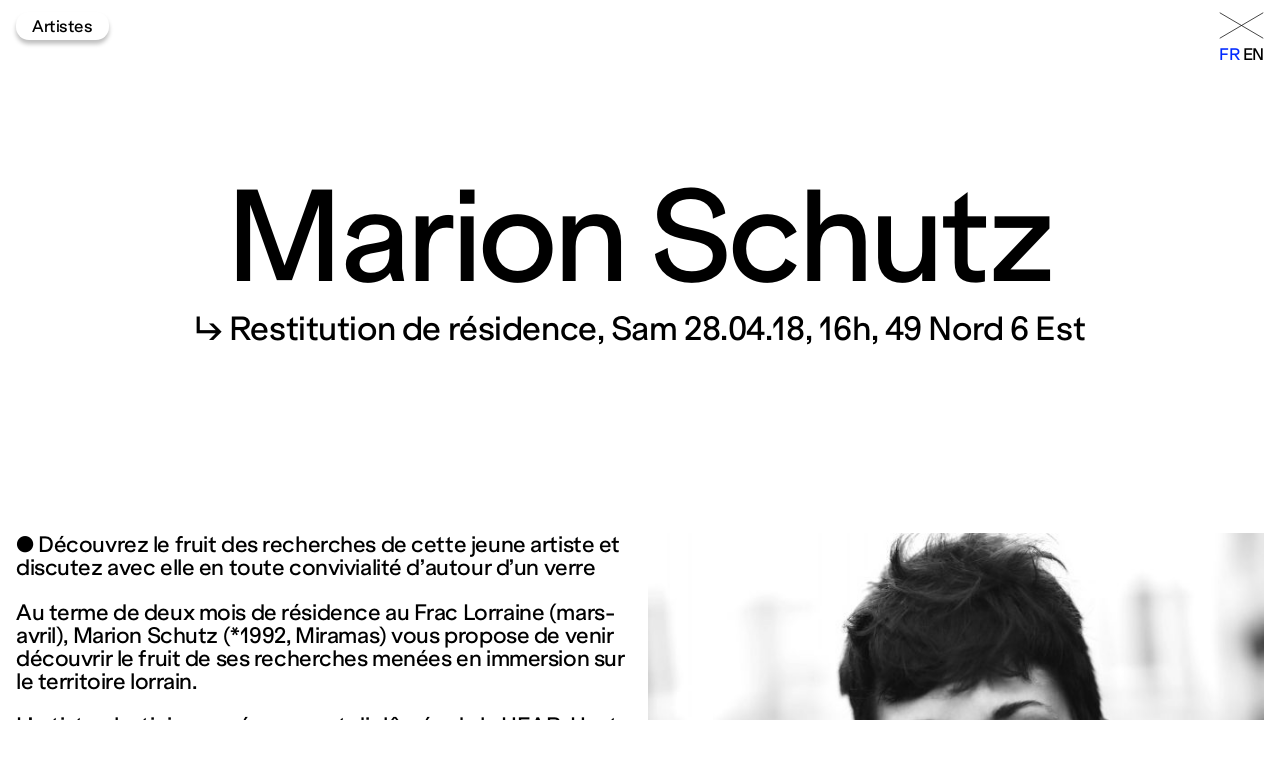

--- FILE ---
content_type: text/html; charset=UTF-8
request_url: https://www.fraclorraine.org/evenement/marion-schutz/
body_size: 6620
content:


<!DOCTYPE html>
<html lang="fr-FR">
<head>
	<meta charset="UTF-8">
	<meta name="viewport" content="width=device-width, initial-scale=1.0,minimum-scale=1.0">
	<meta name="description" content="49 Nord 6 Est Frac Lorraine">
	<title>49 Nord 6 Est Frac Lorraine | Marion Schutz</title>



	<script>
    const Frac = {};
    Frac.theme_url = "https://www.fraclorraine.org/wp-content/themes/frac-v20";
		Frac.home_url = "https://www.fraclorraine.org";
		Frac.base_url = "https://www.fraclorraine.org";
		Frac.search_url = "https://www.fraclorraine.org/recherche";


    Frac.rest_url = "https://www.fraclorraine.org/wp-json/";
		Frac.current_saison_id = 444;

    Frac.navigart_api = "https://api.navigart.fr/42/artworks";

								Frac.page_url = "https://www.fraclorraine.org/evenement/marion-schutz/";
			Frac.object_id = "870";
			Frac.object_type = "evenement";
			</script>

	<script>
  var Sublanguage = {
    languages: [{"name":"Fran\u00e7ais","slug":"fr","id":"2978","active":true,"link":"https:\/\/www.fraclorraine.org\/evenement\/marion-schutz\/","rest_url":"https:\/\/www.fraclorraine.org\/wp-json\/"},{"name":"English","slug":"en","id":"2979","active":false,"link":"https:\/\/www.fraclorraine.org\/en\/evenement\/marion-schutz\/","rest_url":"https:\/\/www.fraclorraine.org\/en\/wp-json\/"}]  };
</script>

	<meta name='robots' content='max-image-preview:large' />
<style id='wp-img-auto-sizes-contain-inline-css' type='text/css'>
img:is([sizes=auto i],[sizes^="auto," i]){contain-intrinsic-size:3000px 1500px}
/*# sourceURL=wp-img-auto-sizes-contain-inline-css */
</style>
<style id='classic-theme-styles-inline-css' type='text/css'>
/*! This file is auto-generated */
.wp-block-button__link{color:#fff;background-color:#32373c;border-radius:9999px;box-shadow:none;text-decoration:none;padding:calc(.667em + 2px) calc(1.333em + 2px);font-size:1.125em}.wp-block-file__button{background:#32373c;color:#fff;text-decoration:none}
/*# sourceURL=/wp-includes/css/classic-themes.min.css */
</style>
<link rel='stylesheet' id='stylesheet-css' href='https://www.fraclorraine.org/wp-content/themes/frac-v20/style.css?ver=32' type='text/css' media='all' />
<script type="text/javascript" src="https://www.fraclorraine.org/wp-content/themes/frac-v20/js/utils/TinyAnimate.js?ver=32" id="tinyAnimate-js"></script>
<script type="text/javascript" src="https://www.fraclorraine.org/wp-content/themes/frac-v20/js/utils/build.js?ver=32" id="build-js"></script>
<script type="text/javascript" src="https://www.fraclorraine.org/wp-content/themes/frac-v20/js/utils/swipe.js?ver=32" id="swipe-js"></script>
<script type="text/javascript" src="https://www.fraclorraine.org/wp-content/themes/frac-v20/js/utils/collection.js?ver=32" id="collection-js"></script>
<script type="text/javascript" src="https://www.fraclorraine.org/wp-content/themes/frac-v20/js/utils/popup.js?ver=32" id="popup-js"></script>
<script type="text/javascript" src="https://www.fraclorraine.org/wp-content/themes/frac-v20/js/utils/accordeon.js?ver=32" id="accordeon-js"></script>
<script type="text/javascript" src="https://www.fraclorraine.org/wp-content/themes/frac-v20/js/utils/cell-grid-system.js?ver=32" id="cell-grid-system-js"></script>
<script type="text/javascript" src="https://www.fraclorraine.org/wp-content/themes/frac-v20/js/utils/marquee.js?ver=32" id="marquee-js"></script>
<script type="text/javascript" src="https://www.fraclorraine.org/wp-content/themes/frac-v20/js/utils/media-player-v3.js?ver=32" id="media-player-js"></script>
<script type="text/javascript" src="https://www.fraclorraine.org/wp-content/themes/frac-v20/js/observer.js?ver=32" id="observer-js"></script>
<script type="text/javascript" src="https://www.fraclorraine.org/wp-content/themes/frac-v20/js/resize-iframes.js?ver=32" id="resize-iframes-js"></script>
<script type="text/javascript" src="https://www.fraclorraine.org/wp-content/themes/frac-v20/js/slideshow.js?ver=32" id="slideshow-js"></script>
<script type="text/javascript" src="https://www.fraclorraine.org/wp-content/themes/frac-v20/js/templates/events.js?ver=32" id="frac-events-js"></script>
<script type="text/javascript" src="https://www.fraclorraine.org/wp-content/themes/frac-v20/js/templates/events-popup.js?ver=32" id="events-popup-js"></script>
<script type="text/javascript" src="https://www.fraclorraine.org/wp-content/themes/frac-v20/js/templates/events-popup-event.js?ver=32" id="events-popup-event-js"></script>
<script type="text/javascript" src="https://www.fraclorraine.org/wp-content/themes/frac-v20/js/templates/events-popup-kids.js?ver=32" id="events-popup-kids-js"></script>
<script type="text/javascript" src="https://www.fraclorraine.org/wp-content/themes/frac-v20/js/templates/events-popup-control.js?ver=32" id="events-popup-control-js"></script>
<script type="text/javascript" src="https://www.fraclorraine.org/wp-content/themes/frac-v20/js/templates/events-popup-edition.js?ver=32" id="events-popup-edition-js"></script>
<script type="text/javascript" src="https://www.fraclorraine.org/wp-content/themes/frac-v20/js/templates/events-popup-programmations.js?ver=32" id="events-popup-programmations-js"></script>
<script type="text/javascript" src="https://www.fraclorraine.org/wp-content/themes/frac-v20/js/templates/events-popup-editions.js?ver=32" id="events-popup-editions-js"></script>
<script type="text/javascript" src="https://www.fraclorraine.org/wp-content/themes/frac-v20/js/templates/events-popup-presses.js?ver=32" id="events-popup-presses-js"></script>
<script type="text/javascript" src="https://www.fraclorraine.org/wp-content/themes/frac-v20/js/templates/events-popup-tags.js?ver=32" id="events-popup-tags-js"></script>
<script type="text/javascript" src="https://www.fraclorraine.org/wp-content/themes/frac-v20/js/templates/events-popup-resources.js?ver=32" id="events-popup-resources-js"></script>
<script type="text/javascript" src="https://www.fraclorraine.org/wp-content/themes/frac-v20/js/templates/events-popup-footer.js?ver=32" id="events-popup-footer-js"></script>
<script type="text/javascript" src="https://www.fraclorraine.org/wp-content/themes/frac-v20/js/templates/saisons.js?ver=32" id="saisons-js"></script>
<script type="text/javascript" src="https://www.fraclorraine.org/wp-content/themes/frac-v20/js/templates/residence.js?ver=32" id="residence-js"></script>
<script type="text/javascript" src="https://www.fraclorraine.org/wp-content/themes/frac-v20/js/templates/publications.js?ver=32" id="publications-js"></script>
<script type="text/javascript" src="https://www.fraclorraine.org/wp-content/themes/frac-v20/js/templates/index.js?ver=32" id="index-js"></script>
<script type="text/javascript" src="https://www.fraclorraine.org/wp-content/themes/frac-v20/js/templates/accessibilite.js?ver=32" id="accessibilite-js"></script>
<script type="text/javascript" src="https://www.fraclorraine.org/wp-content/themes/frac-v20/js/templates/pages.js?ver=32" id="pages-js"></script>
<script type="text/javascript" src="https://www.fraclorraine.org/wp-content/themes/frac-v20/js/templates/home.js?ver=32" id="home-js"></script>
<script type="text/javascript" src="https://www.fraclorraine.org/wp-content/themes/frac-v20/js/templates/reservation.js?ver=32" id="reservation-js"></script>
<script type="text/javascript" src="https://www.fraclorraine.org/wp-content/themes/frac-v20/js/templates/search.js?ver=32" id="search-js"></script>
<script type="text/javascript" src="https://www.fraclorraine.org/wp-content/themes/frac-v20/js/templates/newsletter.js?ver=32" id="newsletter-js"></script>
<script type="text/javascript" src="https://www.fraclorraine.org/wp-content/themes/frac-v20/js/templates/blog.js?ver=32" id="blog-js"></script>
<link rel="https://api.w.org/" href="https://www.fraclorraine.org/wp-json/" /><link rel="alternate" title="JSON" type="application/json" href="https://www.fraclorraine.org/wp-json/wp/v2/evenement/870" /><link rel="EditURI" type="application/rsd+xml" title="RSD" href="https://www.fraclorraine.org/xmlrpc.php?rsd" />
<meta name="generator" content="WordPress 6.9" />
<link rel="canonical" href="https://www.fraclorraine.org/evenement/marion-schutz/" />
<link rel='shortlink' href='https://www.fraclorraine.org/?p=870' />
<link rel="alternate" href="https://www.fraclorraine.org/evenement/marion-schutz/" hreflang="fr" /><link rel="alternate" href="https://www.fraclorraine.org/en/evenement/marion-schutz/" hreflang="en" /><link rel="icon" href="https://www.fraclorraine.org/wp-content/uploads/2023/02/cropped-Favicon_FRAC-32x32.png" sizes="32x32" />
<link rel="icon" href="https://www.fraclorraine.org/wp-content/uploads/2023/02/cropped-Favicon_FRAC-192x192.png" sizes="192x192" />
<link rel="apple-touch-icon" href="https://www.fraclorraine.org/wp-content/uploads/2023/02/cropped-Favicon_FRAC-180x180.png" />
<meta name="msapplication-TileImage" content="https://www.fraclorraine.org/wp-content/uploads/2023/02/cropped-Favicon_FRAC-270x270.png" />
<style id='wp-block-columns-inline-css' type='text/css'>
.wp-block-columns{box-sizing:border-box;display:flex;flex-wrap:wrap!important}@media (min-width:782px){.wp-block-columns{flex-wrap:nowrap!important}}.wp-block-columns{align-items:normal!important}.wp-block-columns.are-vertically-aligned-top{align-items:flex-start}.wp-block-columns.are-vertically-aligned-center{align-items:center}.wp-block-columns.are-vertically-aligned-bottom{align-items:flex-end}@media (max-width:781px){.wp-block-columns:not(.is-not-stacked-on-mobile)>.wp-block-column{flex-basis:100%!important}}@media (min-width:782px){.wp-block-columns:not(.is-not-stacked-on-mobile)>.wp-block-column{flex-basis:0;flex-grow:1}.wp-block-columns:not(.is-not-stacked-on-mobile)>.wp-block-column[style*=flex-basis]{flex-grow:0}}.wp-block-columns.is-not-stacked-on-mobile{flex-wrap:nowrap!important}.wp-block-columns.is-not-stacked-on-mobile>.wp-block-column{flex-basis:0;flex-grow:1}.wp-block-columns.is-not-stacked-on-mobile>.wp-block-column[style*=flex-basis]{flex-grow:0}:where(.wp-block-columns){margin-bottom:1.75em}:where(.wp-block-columns.has-background){padding:1.25em 2.375em}.wp-block-column{flex-grow:1;min-width:0;overflow-wrap:break-word;word-break:break-word}.wp-block-column.is-vertically-aligned-top{align-self:flex-start}.wp-block-column.is-vertically-aligned-center{align-self:center}.wp-block-column.is-vertically-aligned-bottom{align-self:flex-end}.wp-block-column.is-vertically-aligned-stretch{align-self:stretch}.wp-block-column.is-vertically-aligned-bottom,.wp-block-column.is-vertically-aligned-center,.wp-block-column.is-vertically-aligned-top{width:100%}
/*# sourceURL=https://www.fraclorraine.org/wp-includes/blocks/columns/style.min.css */
</style>
<style id='wp-block-paragraph-inline-css' type='text/css'>
.is-small-text{font-size:.875em}.is-regular-text{font-size:1em}.is-large-text{font-size:2.25em}.is-larger-text{font-size:3em}.has-drop-cap:not(:focus):first-letter{float:left;font-size:8.4em;font-style:normal;font-weight:100;line-height:.68;margin:.05em .1em 0 0;text-transform:uppercase}body.rtl .has-drop-cap:not(:focus):first-letter{float:none;margin-left:.1em}p.has-drop-cap.has-background{overflow:hidden}:root :where(p.has-background){padding:1.25em 2.375em}:where(p.has-text-color:not(.has-link-color)) a{color:inherit}p.has-text-align-left[style*="writing-mode:vertical-lr"],p.has-text-align-right[style*="writing-mode:vertical-rl"]{rotate:180deg}
/*# sourceURL=https://www.fraclorraine.org/wp-includes/blocks/paragraph/style.min.css */
</style>
<style id='core-block-supports-inline-css' type='text/css'>
.wp-container-core-columns-is-layout-9d6595d7{flex-wrap:nowrap;}
/*# sourceURL=core-block-supports-inline-css */
</style>
</head>
<body class="default-page">
  <header id="header">
  <div class="header-columns">
    <div class="header-column left">
      <a href="https://www.fraclorraine.org"><h1>
        <span>49 Nord <br>6 Est</span>
        <span>Frac <br>Lorraine</span>
      </h1></a>
      <div class="header-content">
        
<p>Fonds régional d’art contemporain de Lorraine<br>1 bis, rue des Trinitaires 57000 Metz</p>



<div class="wp-block-columns is-layout-flex wp-container-core-columns-is-layout-9d6595d7 wp-block-columns-is-layout-flex">
<div class="wp-block-column is-layout-flow wp-block-column-is-layout-flow">
<p>Fermé<br>Entrée gratuite</p>
</div>



<div class="wp-block-column is-layout-flow wp-block-column-is-layout-flow">
<p>Mar – Ven : 14h &#8211; 18h<br>Sam – Dim : 11h &#8211; 19h</p>
</div>
</div>

        <!-- <p>Fonds régional d’art contemporain de Lorraine<br>1 bis, rue des Trinitaires FR 57000 Metz</p>

        <div class="wp-block-columns">
          <div class="wp-block-column">
            <p>
              <strong>Fermé</strong>
              <br>
              Entrée gratuite          
            </p>
          </div>
          <div class="wp-block-column">
            <p>Ma – Ve : 14h à 18h<br>Sa – Di : 11h à 19h</p>
          </div>
        </div> -->


      </div>
    </div>
    <div class="header-column right">
      <a class="menu-btn" id="menu-btn">
        <div class="open">Menu</div>
        <div class="close"><svg width="61" height="37" viewBox="0 0 61 37" fill="none" xmlns="http://www.w3.org/2000/svg">
<path d="M1 1L60 36M60 1L1 36" stroke="black"/>
</svg>
</div>
      </a>
      <ul class="languages">
      <li class="fr current">
      <a href="https://www.fraclorraine.org/evenement/marion-schutz/">fr</a>
    </li>
      <li class="en ">
      <a href="https://www.fraclorraine.org/en/evenement/marion-schutz/">en</a>
    </li>
  </ul>
      <!-- <ul class="languages">
        <li>Fr</li>
        <li>En</li>
      </ul> -->
    </div>
  </div>
</header>
<script>
  // document.body.classList.add("full-header");
  addEventListener("scroll", function() {
    let header = document.getElementById("header");
    document.body.classList.toggle("full-header", window.scrollY <= 0);
  });
</script>
<div class="menu-popup" id="menu-popup">
  <div class="menu-slider">
    <div class="menu-content">
      <ul class="languages">
      <li class="fr current">
      <a href="https://www.fraclorraine.org/evenement/marion-schutz/">fr</a>
    </li>
      <li class="en ">
      <a href="https://www.fraclorraine.org/en/evenement/marion-schutz/">en</a>
    </li>
  </ul>

      <form class="search" action="https://www.fraclorraine.org/recherche">
        <div class="search-content">
          <button type="submit" id="menu-search-btn"><svg width="26" height="26" viewBox="0 0 26 26" fill="none" xmlns="http://www.w3.org/2000/svg">
<path d="M16.8213 16.8369L24.8213 24.8369" stroke="black"/>
<circle cx="10.3213" cy="10.3369" r="9" stroke="black"/>
</svg>
</button>
          <input type="text" id="menu-search-input" name="search">
          <script>
            // window.addEventListener("load", function() {
            //   var input = document.getElementById("menu-search-input");
            //   input.addEventListener('keydown', function(event) {
            //     if (event.key === "Enter" && this.value) {
            //       location.href = Frac.search_url+"?search="+input.value;
            //     }
            //   });
            //   document.getElementById("menu-search-btn").onclick = function() {
            //     if (input.value) {
            //       location.href = Frac.search_url+"?search="+input.value;
            //     }
            //   }
            // });
          </script>
        </div>
        <button type="submit" class="search-button">Rechercher</button>
      </form>
      <nav class="menu-nav">
        <ul id="menu-programme" class="menu programmation-menu"><li id="menu-item-7284" class="menu-item menu-item-type-post_type menu-item-object-page menu-item-has-children menu-item-7284"><a href="https://www.fraclorraine.org/programme/">Programme</a>
<ul class="sub-menu">
	<li id="menu-item-7192" class="menu-item menu-item-type-post_type menu-item-object-page menu-item-7192"><a href="https://www.fraclorraine.org/programme/exhibition/">Expositions</a></li>
	<li id="menu-item-6457" class="menu-item menu-item-type-post_type menu-item-object-page menu-item-6457"><a href="https://www.fraclorraine.org/programme/evenement/">Événements</a></li>
	<li id="menu-item-7285" class="menu-item menu-item-type-post_type menu-item-object-page menu-item-7285"><a href="https://www.fraclorraine.org/programme/jeune-public/">Jeune public</a></li>
	<li id="menu-item-6468" class="menu-item menu-item-type-post_type menu-item-object-page menu-item-6468"><a href="https://www.fraclorraine.org/programme/visites/">Visites</a></li>
	<li id="menu-item-6463" class="menu-item menu-item-type-custom menu-item-object-custom menu-item-6463"><a href="#">&#8212;</a></li>
	<li id="menu-item-6461" class="menu-item menu-item-type-post_type menu-item-object-page menu-item-6461"><a href="https://www.fraclorraine.org/programme/actuellement/">Actuellement</a></li>
	<li id="menu-item-6460" class="menu-item menu-item-type-post_type menu-item-object-page menu-item-6460"><a href="https://www.fraclorraine.org/programme/prochainement/">Prochainement</a></li>
	<li id="menu-item-6459" class="menu-item menu-item-type-post_type menu-item-object-page menu-item-6459"><a href="https://www.fraclorraine.org/programme/archives/">Archives</a></li>
</ul>
</li>
</ul>        <ul id="menu-menu-1" class="menu main-menu"><li id="menu-item-62" class="menu-item menu-item-type-post_type menu-item-object-page menu-item-has-children menu-item-62"><a href="https://www.fraclorraine.org/collection-et-ressources/">Collection et publications</a>
<ul class="sub-menu">
	<li id="menu-item-65" class="menu-item menu-item-type-post_type menu-item-object-page menu-item-65"><a href="https://www.fraclorraine.org/collection-et-ressources/presentation-blog/">Collection</a></li>
	<li id="menu-item-9263" class="menu-item menu-item-type-post_type menu-item-object-page menu-item-9263"><a href="https://www.fraclorraine.org/oeuvres-permanentes/">Œuvres permanentes</a></li>
	<li id="menu-item-4542" class="menu-item menu-item-type-post_type menu-item-object-page menu-item-4542"><a href="https://www.fraclorraine.org/collection-et-ressources/editions/">Éditions</a></li>
	<li id="menu-item-68" class="menu-item menu-item-type-post_type menu-item-object-page menu-item-68"><a href="https://www.fraclorraine.org/collection-et-ressources/centre-de-documentation/">Centre de documentation</a></li>
</ul>
</li>
<li id="menu-item-73" class="menu-item menu-item-type-post_type menu-item-object-page menu-item-has-children menu-item-73"><a href="https://www.fraclorraine.org/partenariats/">Partenariats</a>
<ul class="sub-menu">
	<li id="menu-item-269" class="menu-item menu-item-type-post_type menu-item-object-page menu-item-269"><a href="https://www.fraclorraine.org/partenariats/enseignement/">Enseignement</a></li>
	<li id="menu-item-270" class="menu-item menu-item-type-post_type menu-item-object-page menu-item-270"><a href="https://www.fraclorraine.org/partenariats/champ-social/">Champ social</a></li>
	<li id="menu-item-4536" class="menu-item menu-item-type-post_type menu-item-object-page menu-item-4536"><a href="https://www.fraclorraine.org/partenariats/champ-culturel/">Champ culturel</a></li>
	<li id="menu-item-8774" class="menu-item menu-item-type-post_type menu-item-object-page menu-item-8774"><a href="https://www.fraclorraine.org/partenariats/cultures-en-dialogue/">Cultures en dialogue</a></li>
	<li id="menu-item-271" class="menu-item menu-item-type-post_type menu-item-object-page menu-item-271"><a href="https://www.fraclorraine.org/partenariats/les-3-frac-du-grand-est/"> Les 3 Frac du Grand-Est</a></li>
	<li id="menu-item-9427" class="menu-item menu-item-type-post_type menu-item-object-page menu-item-9427"><a href="https://www.fraclorraine.org/partenariats/mecenat/">Mécénat</a></li>
</ul>
</li>
<li id="menu-item-66" class="menu-item menu-item-type-post_type menu-item-object-page menu-item-has-children menu-item-66"><a href="https://www.fraclorraine.org/artistes/">Artistes</a>
<ul class="sub-menu">
	<li id="menu-item-4539" class="menu-item menu-item-type-post_type menu-item-object-page menu-item-4539"><a href="https://www.fraclorraine.org/artistes/residence/">Résidences et dispositifs de soutien</a></li>
	<li id="menu-item-4540" class="menu-item menu-item-type-post_type menu-item-object-page menu-item-4540"><a href="https://www.fraclorraine.org/index/">Index</a></li>
</ul>
</li>
<li id="menu-item-77" class="menu-item menu-item-type-post_type menu-item-object-page menu-item-has-children menu-item-77"><a href="https://www.fraclorraine.org/visite-et-informations/">Visite et informations</a>
<ul class="sub-menu">
	<li id="menu-item-264" class="menu-item menu-item-type-post_type menu-item-object-page menu-item-264"><a href="https://www.fraclorraine.org/visite-et-informations/votre-visite/">Votre visite</a></li>
	<li id="menu-item-266" class="menu-item menu-item-type-post_type menu-item-object-page menu-item-266"><a href="https://www.fraclorraine.org/visite-et-informations/jeune-public/">Jeune public</a></li>
	<li id="menu-item-265" class="menu-item menu-item-type-post_type menu-item-object-page menu-item-265"><a href="https://www.fraclorraine.org/visite-et-informations/accessibilite/">Accessibilité</a></li>
	<li id="menu-item-9243" class="menu-item menu-item-type-post_type menu-item-object-page menu-item-9243"><a href="https://www.fraclorraine.org/visite-et-informations/location-de-salle/">Privatisations</a></li>
	<li id="menu-item-267" class="menu-item menu-item-type-post_type menu-item-object-page menu-item-267"><a href="https://www.fraclorraine.org/visite-et-informations/qui-sommes-nous/">Qui sommes-nous ?</a></li>
	<li id="menu-item-4684" class="menu-item menu-item-type-post_type menu-item-object-page menu-item-4684"><a href="https://www.fraclorraine.org/visite-et-informations/recrutement/">Recrutement</a></li>
	<li id="menu-item-268" class="menu-item menu-item-type-post_type menu-item-object-page menu-item-268"><a href="https://www.fraclorraine.org/visite-et-informations/presse/">Presse</a></li>
</ul>
</li>
</ul>      </nav>
      <div class="footer-social">
        <div class="right-column">
          <ul class="social-networks">
  <li><a target="_blank" href="https://www.instagram.com/fraclorraine/">
<svg version="1.1" id="Calque_1" xmlns="http://www.w3.org/2000/svg" xmlns:xlink="http://www.w3.org/1999/xlink" x="0px" y="0px"
	 viewBox="0 0 26 26" style="enable-background:new 0 0 26 26;" xml:space="preserve">
<style type="text/css">
	.st0{fill:#FFFFFF;}
</style>
<path d="M13,1C6.4,1,1,6.4,1,13s5.4,12,12,12s12-5.4,12-12S19.6,1,13,1z"/>
<g>
	<g>
		<path d="M9.8,18.7c-1.4,0-2.5-1.1-2.5-2.5V9.8c0-1.4,1.1-2.5,2.5-2.5h6.5c1.4,0,2.5,1.1,2.5,2.5v6.5c0,1.4-1.1,2.5-2.5,2.5H9.8z"
			/>
		<path class="st0" d="M16.2,7.7c1.1,0,2.1,0.9,2.1,2.1v6.5c0,1.1-0.9,2.1-2.1,2.1H9.8c-1.1,0-2.1-0.9-2.1-2.1V9.8
			c0-1.1,0.9-2.1,2.1-2.1H16.2 M16.2,6.8H9.8c-1.6,0-2.9,1.3-2.9,2.9v6.5c0,1.6,1.3,2.9,2.9,2.9h6.5c1.6,0,2.9-1.3,2.9-2.9V9.8
			C19.2,8.2,17.8,6.8,16.2,6.8L16.2,6.8z"/>
	</g>
	<g>
		<path class="st0" d="M13,16.5c-1.9,0-3.4-1.5-3.4-3.4s1.5-3.4,3.4-3.4s3.4,1.5,3.4,3.4S14.9,16.5,13,16.5z M13,10.8
			c-1.3,0-2.3,1-2.3,2.3c0,1.3,1,2.3,2.3,2.3c1.3,0,2.3-1,2.3-2.3C15.3,11.8,14.3,10.8,13,10.8z"/>
	</g>
	<circle class="st0" cx="16.5" cy="9.3" r="0.8"/>
</g>
</svg>
</a></li>
  <li><a target="_blank" href="https://www.facebook.com/fraclorraine/"><svg id="Calque_1" xmlns="http://www.w3.org/2000/svg" viewBox="0 0 26 26"><defs><style>.cls-1{fill:#fff;}</style></defs><circle cx="13" cy="13" r="12"/><path class="cls-1" d="m16.22,8.42h-1.85c-.26,0-.47.09-.64.26-.17.17-.26.39-.26.65v1.85h2.75v2.75h-2.75v6.41h-2.75v-6.41h-1.85v-2.75h1.85v-2.33c.03-.89.34-1.64.95-2.26.6-.62,1.36-.93,2.28-.93h2.28v2.75Z"/></svg></a></li>
  <li><a target="_blank" href="https://www.youtube.com/channel/UCCPdmjG3doHuOKXZEnERH8w"><svg id="Calque_1" xmlns="http://www.w3.org/2000/svg" viewBox="0 0 26 26"><defs><style>.cls-1{fill:#fff;}</style></defs><circle cx="13" cy="13" r="12"/><g><path class="cls-1" d="m13.03,18.4c-1.74,0-3.48.04-5.22-.01-1.68-.05-2.42-.69-2.5-2.37-.1-2.07-.08-4.16.02-6.23.07-1.42.76-2.11,2.2-2.14,3.61-.07,7.23-.07,10.84,0,1.51.03,2.23.74,2.3,2.28.1,2.05.1,4.11,0,6.17-.07,1.59-.89,2.28-2.5,2.31-1.72.03-3.43,0-5.15,0,0,0,0,0,0,0Zm-1.64-7.64v4.42c1.4-.76,2.71-1.47,4.16-2.26-1.44-.75-2.76-1.43-4.16-2.17Z"/><path d="m11.39,10.75c1.4.73,2.72,1.42,4.16,2.17-1.45.79-2.76,1.5-4.16,2.26v-4.42Z"/></g></svg></a></li>
</ul>
          <ul id="menu-footer" class="menu footer-menu"><li id="menu-item-7331" class="menu-item menu-item-type-post_type menu-item-object-page menu-item-7331"><a href="https://www.fraclorraine.org/credits/">Mentions légales</a></li>
<li id="menu-item-7330" class="menu-item menu-item-type-post_type menu-item-object-page menu-item-7330"><a href="https://www.fraclorraine.org/politique-de-confidentialite-donnees-personnelles/">Politique de confidentialité – données personnelles</a></li>
</ul>        </div>
        
<div class="newsletter-form" id="newsletter-form-697c69505b8d3"></div>
<script>
  addEventListener("DOMContentLoaded", event => {
    build(Frac.Newsletter.build(), document.getElementById("newsletter-form-697c69505b8d3"));
  });
</script>      </div>
      <div class="footer-content">
        
<div class="wp-block-columns is-layout-flex wp-container-core-columns-is-layout-9d6595d7 wp-block-columns-is-layout-flex">
<div class="wp-block-column is-layout-flow wp-block-column-is-layout-flow">
<p>Fonds régional d’art contemporain de Lorraine<br>1 bis, rue des Trinitaires 57000 Metz</p>
</div>



<div class="wp-block-column is-layout-flow wp-block-column-is-layout-flow">
<div class="wp-block-columns is-layout-flex wp-container-core-columns-is-layout-9d6595d7 wp-block-columns-is-layout-flex">
<div class="wp-block-column is-layout-flow wp-block-column-is-layout-flow">
<p>Fermé | Entrée gratuite<br>Mar – Ven : 14h &#8211; 18h | <br>Sam – Dim : 11h &#8211; 19h</p>
</div>



<div class="wp-block-column is-layout-flow wp-block-column-is-layout-flow">
<p>+33 (0)3 87 74 20 02 <br>↳ info@fraclorraine.org</p>
</div>
</div>
</div>
</div>
      </div>
    </div>
  </div>
</div>
<script>
document.addEventListener("DOMContentLoaded", function() {
  let menuBtn = document.getElementById("menu-btn");
  let menuPopup = document.getElementById("menu-popup");
  let menuSlider = menuPopup.children[0];
  let popupManager = createPopupManager();
  popupManager.onBeforeOpen = function(item) {
    menuPopup.style.display = "flex";
    document.body.style.overflow = "hidden";
    document.body.classList.add("menu-open");
    menuBtn.classList.add("open");
  }
  popupManager.onAfterOpen = function(item) {
    menuSlider.style.height = "100%";
  }
  popupManager.onBeforeClose = function(item) {
    menuBtn.classList.remove("open");
    document.body.classList.remove("menu-open");
  }
  popupManager.onAfterClose = function(item) {
    menuPopup.style.display = "none";
    document.body.style.overflow = "visible";
  }
  popupManager.onRender = function(item, value) {
    menuSlider.style.height = (menuPopup.clientHeight*value).toFixed() + "px";
  }
  menuBtn.onclick = function(event) {
    event.preventDefault();
    popupManager.toggle(menuPopup);
  }
  Frac.closeMenu = function() {
    popupManager.update();
  };
});
</script>

  <main class="page">
  </main>
  <script>
    history.replaceState({
      id: "870",
      type: "evenement",
      template: "single"
    }, null, "https://www.fraclorraine.org/evenement/marion-schutz/");
    Frac.events.close = () => {
      location.href = Frac.home_url;
    }
  </script>
  <div id="event-popup"></div>
<script>

  

  addEventListener("DOMContentLoaded", function() {
    build(Frac.buildEventPopup(), document.getElementById("event-popup"));
  });
</script>
  <footer id="footer">
  <nav class="footer-nav menu-nav">
    <ul id="menu-programme-1" class="menu programmation-menu"><li class="menu-item menu-item-type-post_type menu-item-object-page menu-item-has-children menu-item-7284"><a href="https://www.fraclorraine.org/programme/">Programme</a>
<ul class="sub-menu">
	<li class="menu-item menu-item-type-post_type menu-item-object-page menu-item-7192"><a href="https://www.fraclorraine.org/programme/exhibition/">Expositions</a></li>
	<li class="menu-item menu-item-type-post_type menu-item-object-page menu-item-6457"><a href="https://www.fraclorraine.org/programme/evenement/">Événements</a></li>
	<li class="menu-item menu-item-type-post_type menu-item-object-page menu-item-7285"><a href="https://www.fraclorraine.org/programme/jeune-public/">Jeune public</a></li>
	<li class="menu-item menu-item-type-post_type menu-item-object-page menu-item-6468"><a href="https://www.fraclorraine.org/programme/visites/">Visites</a></li>
	<li class="menu-item menu-item-type-custom menu-item-object-custom menu-item-6463"><a href="#">&#8212;</a></li>
	<li class="menu-item menu-item-type-post_type menu-item-object-page menu-item-6461"><a href="https://www.fraclorraine.org/programme/actuellement/">Actuellement</a></li>
	<li class="menu-item menu-item-type-post_type menu-item-object-page menu-item-6460"><a href="https://www.fraclorraine.org/programme/prochainement/">Prochainement</a></li>
	<li class="menu-item menu-item-type-post_type menu-item-object-page menu-item-6459"><a href="https://www.fraclorraine.org/programme/archives/">Archives</a></li>
</ul>
</li>
</ul>    <ul id="menu-menu-2" class="menu main-menu"><li class="menu-item menu-item-type-post_type menu-item-object-page menu-item-has-children menu-item-62"><a href="https://www.fraclorraine.org/collection-et-ressources/">Collection et publications</a>
<ul class="sub-menu">
	<li class="menu-item menu-item-type-post_type menu-item-object-page menu-item-65"><a href="https://www.fraclorraine.org/collection-et-ressources/presentation-blog/">Collection</a></li>
	<li class="menu-item menu-item-type-post_type menu-item-object-page menu-item-9263"><a href="https://www.fraclorraine.org/oeuvres-permanentes/">Œuvres permanentes</a></li>
	<li class="menu-item menu-item-type-post_type menu-item-object-page menu-item-4542"><a href="https://www.fraclorraine.org/collection-et-ressources/editions/">Éditions</a></li>
	<li class="menu-item menu-item-type-post_type menu-item-object-page menu-item-68"><a href="https://www.fraclorraine.org/collection-et-ressources/centre-de-documentation/">Centre de documentation</a></li>
</ul>
</li>
<li class="menu-item menu-item-type-post_type menu-item-object-page menu-item-has-children menu-item-73"><a href="https://www.fraclorraine.org/partenariats/">Partenariats</a>
<ul class="sub-menu">
	<li class="menu-item menu-item-type-post_type menu-item-object-page menu-item-269"><a href="https://www.fraclorraine.org/partenariats/enseignement/">Enseignement</a></li>
	<li class="menu-item menu-item-type-post_type menu-item-object-page menu-item-270"><a href="https://www.fraclorraine.org/partenariats/champ-social/">Champ social</a></li>
	<li class="menu-item menu-item-type-post_type menu-item-object-page menu-item-4536"><a href="https://www.fraclorraine.org/partenariats/champ-culturel/">Champ culturel</a></li>
	<li class="menu-item menu-item-type-post_type menu-item-object-page menu-item-8774"><a href="https://www.fraclorraine.org/partenariats/cultures-en-dialogue/">Cultures en dialogue</a></li>
	<li class="menu-item menu-item-type-post_type menu-item-object-page menu-item-271"><a href="https://www.fraclorraine.org/partenariats/les-3-frac-du-grand-est/"> Les 3 Frac du Grand-Est</a></li>
	<li class="menu-item menu-item-type-post_type menu-item-object-page menu-item-9427"><a href="https://www.fraclorraine.org/partenariats/mecenat/">Mécénat</a></li>
</ul>
</li>
<li class="menu-item menu-item-type-post_type menu-item-object-page menu-item-has-children menu-item-66"><a href="https://www.fraclorraine.org/artistes/">Artistes</a>
<ul class="sub-menu">
	<li class="menu-item menu-item-type-post_type menu-item-object-page menu-item-4539"><a href="https://www.fraclorraine.org/artistes/residence/">Résidences et dispositifs de soutien</a></li>
	<li class="menu-item menu-item-type-post_type menu-item-object-page menu-item-4540"><a href="https://www.fraclorraine.org/index/">Index</a></li>
</ul>
</li>
<li class="menu-item menu-item-type-post_type menu-item-object-page menu-item-has-children menu-item-77"><a href="https://www.fraclorraine.org/visite-et-informations/">Visite et informations</a>
<ul class="sub-menu">
	<li class="menu-item menu-item-type-post_type menu-item-object-page menu-item-264"><a href="https://www.fraclorraine.org/visite-et-informations/votre-visite/">Votre visite</a></li>
	<li class="menu-item menu-item-type-post_type menu-item-object-page menu-item-266"><a href="https://www.fraclorraine.org/visite-et-informations/jeune-public/">Jeune public</a></li>
	<li class="menu-item menu-item-type-post_type menu-item-object-page menu-item-265"><a href="https://www.fraclorraine.org/visite-et-informations/accessibilite/">Accessibilité</a></li>
	<li class="menu-item menu-item-type-post_type menu-item-object-page menu-item-9243"><a href="https://www.fraclorraine.org/visite-et-informations/location-de-salle/">Privatisations</a></li>
	<li class="menu-item menu-item-type-post_type menu-item-object-page menu-item-267"><a href="https://www.fraclorraine.org/visite-et-informations/qui-sommes-nous/">Qui sommes-nous ?</a></li>
	<li class="menu-item menu-item-type-post_type menu-item-object-page menu-item-4684"><a href="https://www.fraclorraine.org/visite-et-informations/recrutement/">Recrutement</a></li>
	<li class="menu-item menu-item-type-post_type menu-item-object-page menu-item-268"><a href="https://www.fraclorraine.org/visite-et-informations/presse/">Presse</a></li>
</ul>
</li>
</ul>    
  </nav>
  <div class="footer-social">
    <div class="right-column">
      <ul class="social-networks">
  <li><a target="_blank" href="https://www.instagram.com/fraclorraine/">
<svg version="1.1" id="Calque_1" xmlns="http://www.w3.org/2000/svg" xmlns:xlink="http://www.w3.org/1999/xlink" x="0px" y="0px"
	 viewBox="0 0 26 26" style="enable-background:new 0 0 26 26;" xml:space="preserve">
<style type="text/css">
	.st0{fill:#FFFFFF;}
</style>
<path d="M13,1C6.4,1,1,6.4,1,13s5.4,12,12,12s12-5.4,12-12S19.6,1,13,1z"/>
<g>
	<g>
		<path d="M9.8,18.7c-1.4,0-2.5-1.1-2.5-2.5V9.8c0-1.4,1.1-2.5,2.5-2.5h6.5c1.4,0,2.5,1.1,2.5,2.5v6.5c0,1.4-1.1,2.5-2.5,2.5H9.8z"
			/>
		<path class="st0" d="M16.2,7.7c1.1,0,2.1,0.9,2.1,2.1v6.5c0,1.1-0.9,2.1-2.1,2.1H9.8c-1.1,0-2.1-0.9-2.1-2.1V9.8
			c0-1.1,0.9-2.1,2.1-2.1H16.2 M16.2,6.8H9.8c-1.6,0-2.9,1.3-2.9,2.9v6.5c0,1.6,1.3,2.9,2.9,2.9h6.5c1.6,0,2.9-1.3,2.9-2.9V9.8
			C19.2,8.2,17.8,6.8,16.2,6.8L16.2,6.8z"/>
	</g>
	<g>
		<path class="st0" d="M13,16.5c-1.9,0-3.4-1.5-3.4-3.4s1.5-3.4,3.4-3.4s3.4,1.5,3.4,3.4S14.9,16.5,13,16.5z M13,10.8
			c-1.3,0-2.3,1-2.3,2.3c0,1.3,1,2.3,2.3,2.3c1.3,0,2.3-1,2.3-2.3C15.3,11.8,14.3,10.8,13,10.8z"/>
	</g>
	<circle class="st0" cx="16.5" cy="9.3" r="0.8"/>
</g>
</svg>
</a></li>
  <li><a target="_blank" href="https://www.facebook.com/fraclorraine/"><svg id="Calque_1" xmlns="http://www.w3.org/2000/svg" viewBox="0 0 26 26"><defs><style>.cls-1{fill:#fff;}</style></defs><circle cx="13" cy="13" r="12"/><path class="cls-1" d="m16.22,8.42h-1.85c-.26,0-.47.09-.64.26-.17.17-.26.39-.26.65v1.85h2.75v2.75h-2.75v6.41h-2.75v-6.41h-1.85v-2.75h1.85v-2.33c.03-.89.34-1.64.95-2.26.6-.62,1.36-.93,2.28-.93h2.28v2.75Z"/></svg></a></li>
  <li><a target="_blank" href="https://www.youtube.com/channel/UCCPdmjG3doHuOKXZEnERH8w"><svg id="Calque_1" xmlns="http://www.w3.org/2000/svg" viewBox="0 0 26 26"><defs><style>.cls-1{fill:#fff;}</style></defs><circle cx="13" cy="13" r="12"/><g><path class="cls-1" d="m13.03,18.4c-1.74,0-3.48.04-5.22-.01-1.68-.05-2.42-.69-2.5-2.37-.1-2.07-.08-4.16.02-6.23.07-1.42.76-2.11,2.2-2.14,3.61-.07,7.23-.07,10.84,0,1.51.03,2.23.74,2.3,2.28.1,2.05.1,4.11,0,6.17-.07,1.59-.89,2.28-2.5,2.31-1.72.03-3.43,0-5.15,0,0,0,0,0,0,0Zm-1.64-7.64v4.42c1.4-.76,2.71-1.47,4.16-2.26-1.44-.75-2.76-1.43-4.16-2.17Z"/><path d="m11.39,10.75c1.4.73,2.72,1.42,4.16,2.17-1.45.79-2.76,1.5-4.16,2.26v-4.42Z"/></g></svg></a></li>
</ul>
      <ul id="menu-footer-1" class="menu footer-menu"><li class="menu-item menu-item-type-post_type menu-item-object-page menu-item-7331"><a href="https://www.fraclorraine.org/credits/">Mentions légales</a></li>
<li class="menu-item menu-item-type-post_type menu-item-object-page menu-item-7330"><a href="https://www.fraclorraine.org/politique-de-confidentialite-donnees-personnelles/">Politique de confidentialité – données personnelles</a></li>
</ul>    </div>
    
<div class="newsletter-form" id="newsletter-form-697c69505f1c8"></div>
<script>
  addEventListener("DOMContentLoaded", event => {
    build(Frac.Newsletter.build(), document.getElementById("newsletter-form-697c69505f1c8"));
  });
</script>  </div>
  <div class="footer-content">
    
<div class="wp-block-columns is-layout-flex wp-container-core-columns-is-layout-9d6595d7 wp-block-columns-is-layout-flex">
<div class="wp-block-column is-layout-flow wp-block-column-is-layout-flow">
<p>Fonds régional d’art contemporain de Lorraine<br>1 bis, rue des Trinitaires 57000 Metz</p>
</div>



<div class="wp-block-column is-layout-flow wp-block-column-is-layout-flow">
<div class="wp-block-columns is-layout-flex wp-container-core-columns-is-layout-9d6595d7 wp-block-columns-is-layout-flex">
<div class="wp-block-column is-layout-flow wp-block-column-is-layout-flow">
<p>Fermé | Entrée gratuite<br>Mar – Ven : 14h &#8211; 18h | <br>Sam – Dim : 11h &#8211; 19h</p>
</div>



<div class="wp-block-column is-layout-flow wp-block-column-is-layout-flow">
<p>+33 (0)3 87 74 20 02 <br>↳ info@fraclorraine.org</p>
</div>
</div>
</div>
</div>
  </div>
</footer>
  <script type="speculationrules">
{"prefetch":[{"source":"document","where":{"and":[{"href_matches":"/*"},{"not":{"href_matches":["/wp-*.php","/wp-admin/*","/wp-content/uploads/*","/wp-content/*","/wp-content/plugins/*","/wp-content/themes/frac-v20/*","/*\\?(.+)"]}},{"not":{"selector_matches":"a[rel~=\"nofollow\"]"}},{"not":{"selector_matches":".no-prefetch, .no-prefetch a"}}]},"eagerness":"conservative"}]}
</script>

<script>
  Frac.translations = {
    "Actuellement": "Actuellement",
    "Prochainement": "Prochainement",
    "Quoi": "Quoi",
    "Quand": "Quand",
    "Où": "Où",
    "Ressource": "Ressource",
    "Aucun résultat": "Aucun résultat",
    "Artistes": "Artistes",
    "Télécharger": "Télécharger",
    "Date": "Date",
    "Type": "Type",
    "Lien URL": "Lien URL",
    "Pages": "Pages",
    "Épuisé": "Épuisé",
    "Commander": "Commander",
    "Editions": "Editions",
    "Autre info": "Autre info",
    "Résultats pour": "Résultats pour",
    "Retour": "Retour",
    "Accessibilite": "Accessibilite",
    "Programmation": "Programmation",
    "Presse": "Presse",
    "Editions": "Editions",
    "Ressources": "Ressources",
    "Commander": "Commander",
    "Infos pratiques": "Infos pratiques",
    "Réserver": "Réserver",
    "Artistes": "Artistes",
    "Accessibilité": "Accessibilité",
    "Fraaaac <br>pour les Kids": "Fraaaac <br>pour les Kids",
    "Jeune public": "Jeune public",
    "Infos pratiques": "Infos pratiques",
    "Dans la presse": "Dans la presse",
    "Lire l’article": "Lire l’article",
    "Programmation associée": "Programmation associée",
    "Ressources": "Ressources",
    "Tags": "Tags",
    "Recevoir notre newsletter": "Recevoir notre newsletter",
    "Email": "Email",
    "S’inscrire": "S’inscrire",
    "Rechercher": "Rechercher",
    "Filtrer": "Filtrer"


  };

  function __(text) {
    return Frac.translations[text] || text;
  };
</script>
</body>

</html>


--- FILE ---
content_type: text/javascript
request_url: https://www.fraclorraine.org/wp-content/themes/frac-v20/js/utils/swipe.js?ver=32
body_size: 459
content:
// version nov 2020
function registerSwipe(element) {
	var manager = {
		init: function(x, y) {
			this.oX = x;
			this.oY = y;
			this.x = x;
			this.y = y;
			this.deltaX = 0;
			this.deltaY = 0;
			this.maxDX = 0;
			this.maxDY = 0;
			this.minDX = 0;
			this.minDY = 0;
		},
		update: function (x, y) {
			this.deltaX = x - this.x;
			this.deltaY = y - this.y;
			this.maxDX = Math.max(this.deltaX, this.maxDX);
			this.maxDY = Math.max(this.deltaY, this.maxDY);
			this.minDX = Math.min(this.deltaX, this.minDX);
			this.minDY = Math.min(this.deltaY, this.minDY);
			this.x = x;
			this.y = y;
		},
		start: function(event) {
			if (this.onStart) {
				this.onStart(event);
			}
		},
		move: function(event) {
			if (Math.abs(this.deltaX) > Math.abs(this.deltaY) && this.onMoveX) {
				this.onMoveX(this.mouseX, this.mouseY, event);
			} else if (Math.abs(this.deltaX) < Math.abs(this.deltaY) && this.onMoveY) {
				this.onMoveY(this.mouseX, this.mouseY, event);
			} else if (this.onCancelMove) {
				this.onNoMove(event);
			}
		},
		end: function (event) {
			if (this.maxDX > -this.minDX && this.maxDX > this.maxDY && this.maxDX > -this.minDY && this.deltaX > 0 && this.onSlideRight) {
				this.onSlideRight(event);
			} else if (this.minDX < -this.maxDX && this.minDX < this.minDY && this.minDX < -this.maxDY && this.deltaX < 0 && this.onSlideLeft) {
				this.onSlideLeft(event);
			} else if (this.maxDY > -this.minDY && this.maxDY > this.maxDX && this.maxDY > -this.minDX && this.deltaY > 0 && this.onSlideDown) {
				this.onSlideDown(event);
			} else if (this.minDY < -this.maxDY && this.minDY < this.minDX && this.minDY < -this.maxDX && this.deltaY < 0 && this.onSlideUp) {
				this.onSlideUp(event);
			} else if (this.maxDX === 0 && this.minDX === 0 && this.maxDY === 0 && this.minDY === 0 && this.onClick) {
				this.onClick(event);
			} else if (this.onCancel) {
				this.onCancel(event);
			} else {
				console.log("no handler");
			}
		},
		registerTouch: function() {
			element.addEventListener("touchstart", function(event) {
				var x = event.touches[0].clientX;
				var y = event.touches[0].clientY;
				function onMove(event) {
					var x = event.touches[0].clientX;
					var y = event.touches[0].clientY;
					manager.update(x, y);
					manager.move(event);
				}
				function onEnd(event) {
					manager.end(event);
					document.removeEventListener("touchmove", onMove);
					document.removeEventListener("touchend", onEnd);
				}
				manager.init();
				manager.update(x, y);
				document.addEventListener("touchmove", onMove);
				document.addEventListener("touchend", onEnd);
			});
		},
		registerMouse: function() {
			element.addEventListener("mousedown", function(event) {
				// console.log("mousedown");
				var x = event.clientX;
				var y = event.clientY;
				function onMove(event) {
					// console.log("mousemove");
					var x = event.clientX;
					var y = event.clientY;
					manager.update(x, y);
					manager.move(event);
				}
				function onEnd(event) {
					// console.log("mouseup");
					manager.end(event);
					document.removeEventListener("mousemove", onMove);
					document.removeEventListener("mouseup", onEnd);
				}
				manager.init(x, y);
				manager.update(x, y);
				manager.start(event);
				event.preventDefault();
				document.addEventListener("mousemove", onMove);
				document.addEventListener("mouseup", onEnd);
			});
		}
	};
	return manager;
}


--- FILE ---
content_type: text/javascript
request_url: https://www.fraclorraine.org/wp-content/themes/frac-v20/js/templates/events-popup-resources.js?ver=32
body_size: 394
content:

Frac.buildProgrammationResources = function(event) {
  return {
    class: "resource single-section relations",

    update: function(resource) {
      this.element.classList.toggle("hidden", !event.resource || !event.resource.length);
      if (event.resource && event.resource.length) {
        this.child = {
          class: "resource-content",
          children: [
            {
              class: "anchor",
              init: anchor => {
                anchor.element.id = "resource";
              }
            },
            {
              tag: "h2",
              init: function() {
                this.element.textContent = __("Ressources");
              }
            },
            {
              tag: "ul",
              update: function(ul) {
                this.children = [];
                return Frac.request("resources", {
                // return Frac.events.request({
                  ids: event.resource.join(",")
                }).then(function(results) {
                  ul.children = results.map(function(item) {
                    return {
                      tag: "li",
                      child: {
                        tag: "a",
                        class: "frame",
                        update: a => {
                          a.element.target = "_blank";
                          if (item.lien) {
                            a.element.href = item.lien;
                          } else if (item.permalink) {
                            a.element.href = item.permalink;
                          }
                        },
                        children: [
                          {
                            tag: "h3",
                            children: [
                              // {
                              //   tag: "img",
                              //   init: function() {
                              //     this.element.src = Frac.theme_url+"/images/play.svg";
                              //   }
                              // },
                              {
                                update: function() {
                                  this.element.textContent = item.title || "";
                                }
                              }
                            ]
                          },
                          {
                            class: "text",
                            update: text => {
                              text.element.innerHTML =  "↳ <u>" + (item.mediatype || item.nice_type || __("Ressource")) + "</u>";
                            }
                          }
                        ]
                      }
                    }
                  });
                });
              }
            }
          ]
        };
      }
    }
  };
}


--- FILE ---
content_type: text/javascript
request_url: https://www.fraclorraine.org/wp-content/themes/frac-v20/js/templates/events.js?ver=32
body_size: 1768
content:



Frac.cache = {};
Frac.cacheImage = {};

Frac.fetch = function(path) {

  if (!this.cache[path]) {

    this.cache[path] = fetch(Frac.rest_url+"frac/v1/"+path).then(response => response.json());

  }

  return this.cache[path];
}
Frac.request = function(path, data) {
  // let url = Frac.rest_url+"frac/v1/"+path;
  let args = [];
  for (let key in data) {
    if (data[key]) {
      args.push(key+"="+encodeURI(data[key]));
    }
  }
  if (args.length) {
    path += "?" + args.join("&");
  }
  // return fetch(url).then(function(response) {
  //   return response.json();
  // });

  return this.fetch(path);
};

Frac.fetchImage = function(filename) {

  if (!this.cacheImage[filename]) {

    this.cacheImage[filename] = fetch(Frac.theme_url+"/images/"+filename).then(response => response.text());

  }

  return this.cacheImage[filename];
}


Frac.events = {};

Frac.events.request = function(data) {
  return Frac.request("programmations", data);
};

// Frac.events.createTable = function() {
//   let table = {};
//   table.items = [];
//   table.request = {};
//   table.gridSystem = createCellsGridSystem();
//
//   table.query = function() {
//
//     return Frac.events.request(table.request).then(function(results) {
//       // table.items = results.events;
//       table.total = results.total;
//
//       let items = [];
//       let positionItems = [];
//
//       results.events.forEach(function(item) {
//         if (item.order) {
//           positionItems.push(item);
//         } else {
//           items.push(item);
//         }
//       });
//
//
//       while (positionItems.length) {
//         let item = positionItems.shift();
//         items.splice(item.order, 0, item);
//       }
//
//
//       items.forEach(function(event) {
//         table.gridSystem.add(event, event.width, event.height, event.id);
//       });
//
//       table.items = items;
//
//       return results;
//     });
//   };
//   return table;
// }

// Frac.events.fetchEvent = function(eventId) {
//   return fetch(Frac.rest_url+"frac/v1/programmation/"+eventId).then(function(response) {
//     return response.json();
//   });
// }
Frac.events.singleEvents = {};

Frac.events.fetchEvent = function(path) {

  // const state = history.state || {};
  const activeLanguage = window.Sublanguage && Sublanguage.languages.find(language => language.active) || {};
  const language = activeLanguage.slug || "fr";
  const rest_url = activeLanguage.rest_url || Frac.rest_url;

  if (!Frac.events.singleEvents[language]) {
    Frac.events.singleEvents[language] = {};
  }

  if (!Frac.events.singleEvents[language][path]) {
    Frac.events.singleEvents[language][path] = fetch(rest_url+"frac/v1/"+path).then(function(response) {
      return response.json();
    });
  }

  return Frac.events.singleEvents[language][path];
}
Frac.events.open = function(eventId, path = "programmation", classObject = undefined, permalink = "") {
  // this.currentEventId = eventId;
  // this.currentEvent = {
  //   id: eventId,
  //   type: path
  // };

  window.scrollTo(0, 1);

  if (Frac.renderSingle) {
    // document.body.style.overflow = "hidden";
    history.pushState({
      id: eventId,
      type: path,
      template: "single"
    }, null, permalink);
    Frac.renderSingle(true);
  }
}
Frac.events.close = function() {
  // this.currentEventId = null;
  this.currentEvent = null;
  if (Frac.renderSingle) {
    history.pushState({}, null, Frac.page_url);
    Frac.renderSingle(true);
    // document.body.style.overflow = "visible";
  }
}
Frac.getLanguage = function() {
  if (window.Sublanguage) {
    return Sublanguage.languages.find(language => language.active);
  }
}
Frac.changeLanguage = function(language) {
  if (window.Sublanguage) {
    const currentLanguage = Frac.getLanguage() || {};
    currentLanguage.active = false;
    language.active = true;
  }
}

window.addEventListener("popstate", function() {


  // console.log(state, Frac.Home.render);

  // if (state.template === "single" && Frac.renderSingle) {
  //   Frac.renderSingle(true);
  // } else if (Frac.Home.render) {
  //   Frac.Home.render(true);
  // }

  if (Frac.renderSingle) {
    Frac.renderSingle(true);
  }
 


});


// Frac.Table = class {
//
//   constructor(items, total) {
//
//     this.gridSystem = createCellsGridSystem();
//
//     this.total = total;
//
//     this.items = [];
//     let positionItems = [];
//
//     items.forEach(item => {
//       if (item.order) {
//         positionItems.push(item);
//       } else {
//         this.items.push(item);
//       }
//     });
//
//
//     while (positionItems.length) {
//       let item = positionItems.shift();
//       this.items.splice(item.order, 0, item);
//     }
//
//
//     this.items.forEach(event => {
//       this.gridSystem.add(event, event.width, event.height, event.id);
//     });
//
//   }
//
// }



Frac.Navigart = class {

  // static test() {
  //   const instance = new this();
  //   instance.import();
  // }

  static async query(from = 0, num = 100) {

    const response = await fetch(Frac.navigart_api+"?sort=random&size="+num+"&from="+from);
    const results = await response.json();

    return results;

  }

  static extract(result) {
    if (result._source && result._source.ua && result._source.ua.artwork) {
      let name = "";

      if (result._source.ua.artwork.recap_authors) {
        name = result._source.ua.artwork.recap_authors;
      } else if (result._source.ua.artwork.authors_notice) {
        name = result._source.ua.artwork.authors_notice;
      } else if (result._source.ua.artwork.authors_list) {
        name = result._source.ua.artwork.authors_list;
      }

      let lastName = "";

      if (name) {
        const match = name.match(/[A-Z]{2,}.?[A-Z]+/);
        lastName = match;
      }

      let link = "";
      if (result._source.ua.artwork.authors_site) {
        const match = result._source.ua.artwork.authors_site.match(/href='([^']+)'/);
        if (match) {
          link = match[1];
        }
      }

      let embed = "";
      if (result._source.ua.artwork.medias && result._source.ua.artwork.medias.length) {
        const medias = result._source.ua.artwork.medias;
        medias.sort((a, b) => {
          if (a.max_width < b.max_width) return 1;
          else if (a.max_width > b.max_width) return -1;
          else return 0;
        });
        const media = medias[0];
        const imageLink = media.url_template.replace("{size}", media.max_width).replace("{file_name}", media.file_name);

        embed = `<img src="${imageLink}">`;
      }

      return {
        post_type: "navigart-index",
        post_status: "publish",
        post_title: name,
        nom: lastName,
        url: link,
        embed: embed
      };
    }

  }

  static async import() {

    // let offset = 0;
    // let num = 100;
    // let max;
    //
    // while(max && offset < max) {
    //
    //
    //
    // }


    const query = await this.query(0, 2000);


    // query.results.forEach(result => {
    //   const auteur = this.extract(result);
    //   console.log(auteur);
    // });

    const map = query.results.reduce((map, result) => {
      const auteur = this.extract(result);
      if (auteur.post_title && !map[auteur.post_title]) {
        map[auteur.post_title] = auteur;
      }
      return map;
    }, {});

    const auteurs = Object.values(map);

    // console.log(auteurs);

    const string = Papa.unparse(auteurs, {
      delimiter: "\t",
      newline: "\n"
    });

    // console.log(string);

    return auteurs;

  }


}


--- FILE ---
content_type: text/javascript
request_url: https://www.fraclorraine.org/wp-content/themes/frac-v20/js/templates/home.js?ver=32
body_size: 5749
content:

// const __ = wp.i18n.__;

Frac.Home = class {

  static build() {
    return {
      class: "tables",
      init: tables => {
        Frac.Home.render = tables.render;

        // switch (Frac.context) {

        //   case "actuellement":
        //   case "prochainement":
        //   case "archives":
        //     history.replaceState({...history.state, context: Frac.context}, "");
        //     break;

        //   case "exhibition":
        //   case "evenement":
        //   // case "kids":
        //   case "visite":
        //     history.replaceState({...history.state, type: Frac.context}, "");
        //     break;

        // }

      },
      children: [
        {
          class: "button filter-button",
          init: button => {
            button.element.textContent = __("Filtrer");
            button.element.onclick = event => {
              document.body.classList.add("filters-open");
            }
          }
        },
        {
          class: "table-programme",
          // complete: programme => {
          //   // window.scrollTo(0, programme.element.offsetTop);
          //   if (Object.values(history.state || {}).length > 0) {
          //     console.log("scrollTo");
          //     window.scrollTo(0, 1);
          //   }
          // },
          update: programme => {
            // const query = {...history.state};
            const query = Object.assign({}, history.state);

            const active = query.context === "actuellement" || query.context === "prochainement" || !query.context;
            programme.element.classList.toggle("hidden", !active);
            if (active) {
              return Frac.request("programmations", query).then((results) => {

                // let items = results.events.filter(item => item.actuellement);
                const now = (new Date()).toISOString().slice(0, 10);
                const items = results.events.filter(item => {
                  switch (item.type) {
                    case "exhibition":
                      return item.date_end >= now;
                    case "evenement":
                      return (item.date_end || item.date) >= now;
                    default:
                      return true;
                  }
                }).filter(item => item.size !== "hidden");

                const actuellementItems = items.filter(item => item.actuellement);
                const prochainementItems = items.filter(item => item.prochainement);


                programme.children = [
                  {
                    class: "table actuellement events",
                    update: actuellement => {
                      // const isActive = (query.context === "actuellement" || !query.context) && results.events && results.events.some(item => item.actuellement);
                      const isActive = (query.context === "actuellement" || !query.context) && actuellementItems.length;
                      actuellement.element.classList.toggle("hidden", !isActive);
                      if (isActive) {
                        // let items = results.events.filter(item => item.actuellement);
                        // const now = (new Date()).toISOString().slice(0, 10);
                        // items = items.filter(item => {
                        //   switch (item.type) {
                        //     case "exhibition":
                        //       return item.date_end >= now;
                        //     case "evenement":
                        //       return (item.date_end || item.date) >= now;
                        //     default:
                        //       return true;
                        //   }
                        // }).filter(item.size !== "hidden");
                        // actuellement.children = [
                        //   Frac.Home.buildHeader(),
                        //   Frac.Home.buildBody(items, __("Actuellement", "frac"), results.total)
                        // ];
                        actuellement.children = [
                          Frac.Home.buildHeader(),
                          Frac.Home.buildBody(actuellementItems, __("Actuellement", "frac"), actuellementItems.length)
                        ];
                      }
                    },
                    complete: programme => {
                      // if (!query.context || query.context === "actuellement") {
                      //   window.scrollTo(0, 1);
                      // }
                      // window.scrollTo(0, 1);
                      // if (window.scrollY > 1) {
                      //   window.scrollTo(0, 1);
                      // }
                    }
                  },
                  {
                    class: "table prochainement events",
                    update: prochainement => {
                      const isActive = (query.context === "prochainement" || !query.context) && results.events && results.events.some(item => item.prochainement);
                      prochainement.element.classList.toggle("hidden", !isActive);
                      if (isActive) {
                        // const items = results.events.filter(item => item.prochainement).filter(item.size !== "hidden");
                        // prochainement.children = [
                        //   Frac.Home.buildHeader(!query.context && results.events.some(item => item.actuellement)),
                        //   Frac.Home.buildBody(items, __("Prochainement", "frac"), results.total)
                        // ];
                        prochainement.children = [
                          Frac.Home.buildHeader(!query.context && results.events.some(item => item.actuellement)),
                          Frac.Home.buildBody(prochainementItems, __("Prochainement", "frac"), prochainementItems.length)
                        ];
                      }
                    },
                    complete: programme => {
                      // if (query.context === "prochainement") {
                      //   window.scrollTo(0, 1);
                      // }
                      // window.scrollTo(0, 1);
                      // if (window.scrollY > 1) {
                      //   window.scrollTo(0, 1);
                      // }
                    }
                  },
                  {
                    class: "no-results events",
                    update: node => {
                      const isEmpty = !items.length || (query.context === "prochainement" && !prochainementItems.length) || (query.context === "actuellement" && !actuellement.length);
                      node.element.classList.toggle("hidden", !isEmpty);
                      if (isEmpty) {
                        node.children = [
                          Frac.Home.buildHeader(),
                          {
                            tag: "p",
                            init: p => {
                              p.element.innerHTML = __("Aucun résultat");
                            }
                          }
                        ];
                      }
                    }
                  }
                ];
              });
            } else {
              programme.children = [];
            }
          }
        },
        {
          class: "archives events",
          update: archives => {
            // const active = location.href.match(new RegExp(`^${Frac.home_url}/archive.*$`));
            // const query = {...history.state};
            const query = Object.assign({}, history.state);
            const active = query.context === "archives";
            archives.element.classList.toggle("hidden", !active);
            if (active) {
              return Frac.request("archives", query).then(results => {
                // Frac.Home.results = results;

                archives.complete = programme => {
                  window.scrollTo(0, 1);
                };

                archives.children = [
                  Frac.Home.buildHeader(),
                  {
                    class: "archives-body events-body",
                    // children: Object.values(results.items).map(saisonItem => {
                    children: results.saisons.map(saisonItem => {
                      return {
                        class: "archive-saison",
                        children: [
                          {
                            tag: "h2",
                            update: h2 => {
                              h2.element.innerHTML = saisonItem.title.replace(/[-–—]/, "→");
                            }
                          },
                          {
                            class: "archive-header",
                            children: [
                              {
                                class: "type",
                                init: type => {
                                  type.element.innerHTML = __("Quoi", "frac");
                                }
                              },
                              {
                                class: "date",
                                init: type => {
                                  type.element.innerHTML = __("Quand", "frac");
                                }
                              },
                              {
                                class: "title",
                              },
                              {
                                class: "lieu",
                                init: type => {
                                  type.element.innerHTML = __("Où", "frac");
                                }
                              }
                            ]
                          },
                          {
                            tag: "ul",
                            // children: Object.values(saisonItem.items).map(typeItem => {
                            children: saisonItem.types.filter(typeItem => typeItem.items && typeItem.items.length).map(typeItem => {
                              return {
                                tag: "li",
                                child: {
                                  tag: "ul",
                                  children: typeItem.items.map(item => {
                                    return {
                                      tag: "li",
                                      child: {
                                        tag: "a",
                                        update: a => {
                                          a.element.href = item.permalink;
                                          a.element.onclick = event => {
                                            event.preventDefault();
                                            history.pushState({
                                              id: item.id,
                                              type: item.post_type,
                                              template: "single"
                                            }, null, item.permalink);
                                            Frac.renderSingle();
                                          }
                                        },
                                        children: [
                                          {
                                            class: "type",
                                            update: type => {
                                              // type.element.innerHTML = item.type || "";
                                              type.element.innerHTML = typeItem.title || "";
                                            }
                                          },
                                          {
                                            class: "date",
                                            update: date => {
                                              if (item.date_show) {
                                                date.element.innerHTML = item.date_show;
                                              } else if (item.start && item.end) {
                                                const start = new Date(item.start);
                                                const end = new Date(item.end);
                                                date.element.innerHTML = `${start.toLocaleDateString("fr-CH", {day: "2-digit", month: "2-digit", year: "2-digit"})} – ${end.toLocaleDateString("fr-CH", {day: "2-digit", month: "2-digit", year: "2-digit"})}`;
                                              } else if (item.start) {
                                                const start = new Date(item.start);
                                                date.element.innerHTML = start.toLocaleDateString("fr-CH", {day: "2-digit", month: "2-digit", year: "2-digit"});
                                              } else {
                                                date.element.innerHTML = "";
                                              }
                                            }
                                          },
                                          {
                                            class: "title",
                                            update: title => {
                                              title.element.innerHTML = item.title || "";
                                            }
                                          },
                                          {
                                            class: "lieu",
                                            update: lieu => {
                                              lieu.element.innerHTML = item.lieu || "";
                                            }
                                          }
                                        ]
                                      }
                                    };
                                  })
                                }
                              };
                            })
                          }
                        ]
                      };
                    })
                  },
                  {
                    class: "archives-footer publications-footer",
                    update: pagination => {
                      const ppp = query.ppp || 10;
                      const num = Math.ceil(results.total/ppp);
                      pagination.element.classList.toggle("hidden", num <= 1);
                    },
                    children: [
                      {
                        class: "archive-pagination",
                        children: [
                          {
                            tag: "ul",
                            update: ul => {
                              const ppp = query.ppp || 10;
                              const num = Math.ceil(results.total/ppp);
                              const currentPage = history.state && history.state.page || 1;

                              ul.children = [];

                              for (let i = 0; i < num; i++) {
                                ul.children.push({
                                  tag: "li",
                                  update: li => {
                                    li.element.classList.toggle("active", Number(currentPage - 1) === i);
                                  },
                                  child: {
                                    tag: "a",
                                    init: a => {
                                      a.element.onclick = event => {
                                        event.preventDefault();
                                        const state = Object.assign({}, history.state);
                                        state.page = i+1;
                                        state.ppp = ppp;
                                        history.pushState(state, "", `#page-${i+1}`);
                                        // history.pushState({...history.state, page: i+1, ppp: ppp}, "", `#page-${i+1}`);
                                        Frac.Home.render();
                                      };
                                      a.element.href = "#";
                                      a.element.innerHTML = (i+1).toString();
                                    }
                                  }
                                })
                              }
                            }
                          },
                          {
                            class: "next",
                            child: {
                              tag: "a",
                              update: a => {
                                const ppp = query.ppp || 10;
                                const num = Math.ceil(results.total/ppp);
                                const currentPage = history.state && history.state.page || 1;
                                a.element.onclick = event => {
                                  event.preventDefault();
                                  const state = Object.assign({}, history.state);
                                  state.page = currentPage+1;
                                  state.ppp = ppp;
                                  history.pushState(state, "", `#page-${currentPage+1}`);
                                  // history.pushState({...history.state, page: currentPage+1, ppp: ppp}, "", `#page-${currentPage+1}`);
                                  Frac.Home.render();
                                };
                                a.element.classList.toggle("hidden", currentPage >= num);
                              },
                              child: {
                                class: "arrow"
                              }
                            }
                          }
                        ]
                      },
                      {
                        class: "pagination-title",
                        child: {
                          tag: "a",
                          init: a => {
                            a.element.href = "https://www.fraclorraine.org/ancien-site/explorez/cal/2017/12/index.html";
                            a.element.innerHTML = "Archives 1984 → 2017";
                          }
                        }
                      }
                    ]
                  }
                ]
              });
            } else {
              archives.children = [];
            }
          }
        }
      ]
    };

  }


  static buildDropdown(key, name, path) {
    // Frac.filters.buildDropdown = function(key, name, defaultValue, path) {
      return {
        class: "filter-item",
        update: function(container) {
          const query = Object.assign({}, history.state);
          // const query = {...history.state};
          this.children = [
            {
              class: "filter",
              update: function() {
                this.element.classList.toggle("hidden", !query[key]);
              },
              children: [
                {
                  tag: "button",
                  update: function() {
                    container.element.classList.remove("loading");
                    this.element.onclick = function() {
                      window.scrollTo(0, 1);

                      document.body.classList.remove("filters-open");

                      container.element.classList.add("loading");
                      const query = Object.assign({}, history.state);
                      // const query = {...history.state};
                      delete query[key];

                      history.pushState(query, "");
                      Frac.Home.render();
                    }
                  },
                  child: {
                    update: function(div) {
                      return Frac.fetch(path).then(results => {
                        let item = results.find(item => item.key == query[key]);
                        div.element.textContent = item && item.name || "?";
                      });
                    }
                  }
                },
                {
                  class: "picto"
                }
              ]
            },
            {
              class: "filter",
              update: function() {
                // const query = {...history.state};
                const query = Object.assign({}, history.state);
                this.element.classList.toggle("hidden", Boolean(query[key]));
                this.children = [
                  {
                    tag: "select",
                    child: {
                      tag: "option",
                      update: function() {
                        this.element.textContent = name;
                      }
                    },
                    update: function(select) {
                      select.element.classList.remove("loading");
                      select.element.onchange = function() {
                        window.scrollTo(0, 1);

                        document.body.classList.remove("filters-open");

                        container.element.classList.add("loading");
                        query[key] = select.element.value;
                        history.pushState(query, "");
                        Frac.Home.render();


                        // Frac.request("programmations", query).then(results => {
                        //   Frac.Home.results = results;
                        //   Frac.Home.render();
                        // });
                      }
                      // return Frac.filters.getPromise(path || "filters?key="+key).then(function(results) {
                      return Frac.fetch(path).then(function(results) {
                        select.children = [{
                          key: "",
                          name: name
                        }].concat(results).map(function(item) {
                          return {
                            tag: "option",
                            update: function(option) {
                              option.element.textContent = item.name;
                              option.element.value = item.key;
                              option.element.selected = item.key == query[key];
                            }
                          };
                        });
                      });
                    }
                  },
                  {
                    class: "picto"
                  }
                ];
              }
            }
          ]
        }
      };
    // }
  }

  static buildHeader(hide) {
    return {
      class: "events-header",
      update: function(header) {
        header.element.classList.toggle("hidden", Boolean(hide))
        if (!hide) {
          this.child = {
            class: "header-content",
            children: [
              {
                class: "filters",
                update: function() {
                  this.children = [
                    Frac.Home.buildDropdown("context", __("Quand", "frac"), "filters?key=context"),
                    Frac.Home.buildDropdown("type", __("Quoi", "frac"), "filters?key=type"),
                    Frac.Home.buildDropdown("place", __("Où", "frac"), "lieux"),
                    {
                      class: "button close-filters",
                      init: button => {
                        button.element.innerHTML = __("Filtrer");
                        button.element.onclick = event => {
                          document.body.classList.remove("filters-open");
                        }
                      }
                    }
                  ];
                }
              },
              {
                class: "search",
                children: [
                  {
                    class: "search-content",
                    children: [
                      {
                        tag: "button",
                        render: null,
                        init: function(button) {

                          button.element.onclick = function() {
                            if (Frac.Home.searchKeyword) {
                              location.href = Frac.search_url+"?search="+Frac.Home.searchKeyword;

                            }
                          };

                          return fetch(Frac.theme_url+"/images/loupe.svg").then(function(response) {
                            return response.text();
                          }).then(function(results) {
                            button.element.innerHTML = results;
                          });
                          // .then(function() {
                          //   return fetch(Frac.rest_url+"frac/v1/searchpagelink");
                          // }).then(function(response) {
                          //   return response.json();
                          // }).then(function(results) {
                          //
                          // });

                        }
                      },
                      {
                        tag: "input",
                        init: async function(input) {
                          input.element.type = "search";
                          // const response = await fetch(Frac.rest_url+"frac/v1/searchpagelink");
                          // Frac.Home.searchLink = await response.json();

                        },
                        update: function(input) {
                          input.element.value = Frac.Home.searchKeyword || "";
                          input.element.oninput = function(event) {
                            Frac.Home.searchKeyword = input.element.value;
                          }
                          input.element.onkeyup = async event => {
                            if (event.key === "Enter" && Frac.Home.searchKeyword) {
                              location.href = Frac.search_url+"?search="+Frac.Home.searchKeyword;
                            }
                          }
                        }
                      }
                    ]
                  },
                  {
                    class: "button search-button",
                    init: function(button) {
                      button.element.textContent = __("Rechercher");
                      button.element.onclick = function() {
                        if (Frac.Home.searchKeyword) {
                          location.href = Frac.search_url+"?search="+Frac.Home.searchKeyword;
                        }
                      };
                    }
                  }
                ]
              },
              {
                class: "button close-filters",
                init: button => {
                  button.element.innerHTML = __("Fermer");
                  button.element.onclick = event => {
                    document.body.classList.remove("filters-open");
                  }
                }
              }
            ]
          };
        }
      }
    };
  }

  static buildBody(items, title, total) {

    return {
      class: "events-body",
      children: [
        {
          tag: "h2",
          class: "marquee",
          update: function(h2) {
            // const query = {...history.state};
            // const query = Object.assign({}, history.state);

            h2.children = [];
            for (let i = 0; i < 3; i++) {
              h2.children.push({
                class: "marquee-item",
                update: function(node) {
                  node.element.innerHTML = title;
                }
              });
            }
          }
        },
        {
          class: "no-results",
          update: node => {
            node.element.classList.toggle("hidden", items.length > 0);
            if (items.length === 0) {
              node.children = [
                {
                  tag: "p",
                  update: node => {
                    node.element.innerHTML = __("Aucun résultat");
                  }
                }
              ];
            } else {
              node.children = [];
            }
          }
        },
        {
          class: "grid",
          update: function(eventContainer) {

            const sortedItems = [];
            const positionItems = [];

            items.forEach(item => {
              if (item.order !== undefined) {
                positionItems.push(item);
              } else {
                sortedItems.push(item);
              }
            });

						positionItems.sort((a, b) => {
							if (parseInt(a.order) < parseInt(b.order)) return -1;
							else if (parseInt(a.order) > parseInt(b.order)) return 1;
							else 0;
						});

						sortedItems.sort((a, b) => {
							if (a.date < b.date) return -1;
							else if (a.date > b.date) return 1;
							else 0;
						});

            while (positionItems.length) {
              let item = positionItems.shift();
              sortedItems.splice(item.order, 0, item);
            }

            const grid = new Frac.Grid(sortedItems, 4);

            eventContainer.children = grid.items.map(item => Frac.Home.buildThumb(item));

          }
        }
      ]
    };

  }


  static buildThumb(item) {
    return {
      class: "event",
      update: event => {
        // event.element.classList.add("x-"+item.box.x);

        event.element.style.gridColumnStart = item.box.x+1;
        event.element.style.gridColumnEnd = item.box.x+item.box.width+1;
        event.element.style.gridRowStart = item.box.y+1;
        event.element.style.gridRowEnd = item.box.y+item.box.height+1;

        event.element.classList.toggle("white", item.color === "white");
        event.element.classList.toggle("black", item.color === "black");

        event.element.classList.toggle("size-1x1", item.size === "1x1" || !item.size);
        event.element.classList.toggle("size-2x2", item.size === "2x2");
        event.element.classList.toggle("size-3x2", item.size === "3x2");
        event.element.classList.toggle("size-4x1", item.size === "4x1");

      },
      child: {
        class: "event-content",
        children: [
          {
            tag: "a",
            class: "type-evenement type-exhibition",
            update: function(a) {
              const active = item.type === "evenement" || item.type === "exhibition";
              a.element.classList.toggle("hidden", !active);
              a.element.href = item.permalink;

              if (active) {
                a.element.onclick = function(event) {
                  event.preventDefault();
                  Frac.events.open(item.id, item.type, null, item.permalink);
                }
                a.children = [
                  {
                    tag: "figure",
                    update: function() {
                      if (item.image) {
                        this.child = {
                          tag: "img",
                          update: function() {
                            this.element.src = item.image.src;
                            this.element.width = item.image.width;
                            this.element.height = item.image.height;
                            this.element.srcset = item.image.sizes.map(function(size) {
                              return size.src+" "+size.width+"w";
                            }).join(", ");
                            // this.element.sizes = ((item.box.width || 1)*100/4)+"vw";
                            this.element.sizes = `(min-width: 900px) ${((item.box.width || 1)*100/4)}vw, 100vw`;
                          }
                        };
                      }
                    }
                  },
                  {
                    class: "text",
                    children: [
                      {
                        class: "date",
                        update: function() {
                          this.element.textContent = item.nice_date || "";
                        }
                      },
                      {
                        class: "object",
                        update: function() {
                          this.element.textContent = item.object || "";
                        }
                      },
                      {
                        class: "description",
                        update: function() {
                          this.element.textContent = item.description || "";
                        }
                      },
                      {
                        class: "title",
                        update: function() {
                          this.element.textContent = item.title || "";
                        }
                      },
                      {
                        class: "type",
                        update: function() {
                          this.element.innerHTML = item.nice_type && "↳ <u>"+item.nice_type || "</u>";
                        }
                      },
                      {
                        class: "lieu",
                        update: function() {
                          this.element.textContent = item.lieu || "";
                        }
                      }
                    ]
                  }
                ];
              }
            }
          },
          {
            tag: "a",
            class: "type-resource",
            update: function(a) {
              const active = item.type === "resource";

              a.element.classList.toggle("hidden", !active);

              if (active) {
                if (item.lien) {
                  a.element.href = item.lien;
                } else if (item.permalink) {
                  a.element.href = item.permalink;
                }
                a.element.target = "_blank";

                if (item.datatype) {
                  a.element.classList.add("datatype-"+item.datatype);
                }

                a.children = [
                  {
                    tag: "h3",
                    children: [
                      // {
                      //   tag: "img",
                      //   class: "play",
                      //   init: function() {
                      //     this.element.src = Frac.theme_url+"/images/play.svg";
                      //   }
                      // },
                      {
                        tag: "span",
                        class: "play",
                        init: play => {
                          play.element.innerHTML = `<svg width="64" height="77" viewBox="0 0 64 77" fill="none" xmlns="http://www.w3.org/2000/svg">
                          <path d="M0 77V0L64 37.4595L0 77Z" fill="black"/>
                          </svg>`;
                        }
                      },
                      {
                        tag: "span",
                        update: function() {
                          // if (item.mediatype) {
                          //   this.element.innerHTML = `[${item.mediatype || ""}] ${item.title || ""}`;
                          // } else {
                            this.element.innerHTML = item.title || "";
                          // }
                        }
                      }
                    ]
                  },
                  {
                    class: "text",
                    update: text => {
                      text.element.innerHTML =  "↳ <u>" + (item.mediatype || item.nice_type || __("Ressource")) + "</u>";
                    }
                  }
                ];
              }
            }
          },
          {
            tag: "a",
            class: "type-special",
            update: function(a) {
              const active = item.type === "special";
              a.element.classList.toggle("hidden", !active);

              if (active) {
                if (item.special_type === "kids") {
                  this.element.classList.add("special-kids");
                  a.element.href = item.permalink;

                  this.element.onclick = function(event) {
                    event.preventDefault();

                    // Frac.events.open(item.id, item.type, null, item.permalink);

                    if (Frac.renderSingle) {
                      history.pushState({
                        path: "kids?saison="+item.saison.map(saison => saison.id).join(","),
                        id: item.id,
                        type: "kids",
                        template: "single"
                      }, null, item.permalink);
                      Frac.renderSingle(true);
                    }
                  }
                } else if (item.permalink) {
                  this.element.href = item.permalink;
                } else {
                  this.element.classList.add("nolink");
                }
                this.children = [
                  {
                    tag: "figure",
                    child: {
                      tag: "img",
                      update: function() {
                        if (item.image) {
                          this.element.src = item.image.src;
                          this.element.width = item.image.width;
                          this.element.height = item.image.height;
                          if (item.image.sizes) {
                            this.element.srcset = item.image.sizes.map(function(size) {
                              return size.src+" "+size.width+"w";
                            }).join(", ");
                            // this.element.sizes = ((item.box.width || 1)*100/4)+"vw";
                            this.element.sizes = `(min-width: 900px) ${((item.box.width || 1)*100/4)}vw, 100vw`;
                          }
                        }
                      }
                    }
                  },
                  {
                    class: "text",
                    children: [
                      {
                        class: "type",
                        update: function() {
                          this.element.textContent = ""; //item.nice_type && "↳ "+item.nice_type || "";
                        }
                      }
                    ]
                  }
                ];
              }
            }
          },
          {
            tag: "a",
            class: "type-kids",
            update: function(a) {
              const active = item.type === "kids";
              a.element.classList.toggle("hidden", !active);
              a.element.href = item.permalink;
              if (active) {
                this.element.onclick = function(event) {
                  event.preventDefault();
                  Frac.events.open(item.id, item.type, null, item.permalink);
                }
                this.children = [
                  {
                    tag: "figure",
                    update: function() {
                      if (item.image) {
                        this.child = {
                          tag: "img",
                          update: function() {
                            this.element.src = item.image.src;
                            this.element.width = item.image.width;
                            this.element.height = item.image.height;
                            if (item.image.sizes) {
                              this.element.srcset = item.image.sizes.map(function(size) {
                                return size.src+" "+size.width+"w";
                              }).join(", ");
                              // this.element.sizes = ((item.box.width || 1)*100/4)+"vw";
                              this.element.sizes = `(min-width: 900px) ${((item.box.width || 1)*100/4)}vw, 100vw`;
                            }
                          }
                        };
                      }
                    }
                  },
                  {
                    class: "text",
                    children: [
                      {
                        class: "date",
                        update: function() {
                          this.element.textContent = item.nice_date || "";
                        }
                      },
                      {
                        class: "title",
                        update: function() {
                          this.element.textContent = item.title || "";
                        }
                      },
                      {
                        class: "type",
                        update: function() {
                          this.element.textContent = item.nice_type && "↳ "+item.nice_type || "";
                        }
                      },
                      {
                        class: "lieu",
                        update: function() {
                          this.element.textContent = item.lieu || "";
                        }
                      }
                    ]
                  }
                ];
              }
            }
          },
          {
            tag: "a",
            class: "type-edition",
            update: function(a) {
              const active = item.type === "edition";
              a.element.classList.toggle("hidden", !active);
              a.element.href = item.permalink;
              if (active) {
                this.element.onclick = function(event) {
                  event.preventDefault();
                  Frac.events.open(item.id, item.type, null, item.permalink);
                };
                this.children = [
                  {
                    tag: "figure",
                    update: function() {
                      if (item.image) {
                        this.child = {
                          tag: "img",
                          update: function() {
                            this.element.src = item.image.src;
                            this.element.width = item.image.width;
                            this.element.height = item.image.height;
                            if (item.image.sizes) {
                              this.element.srcset = item.image.sizes.map(function(size) {
                                return size.src+" "+size.width+"w";
                              }).join(", ");
                              // this.element.sizes = ((item.box.width || 1)*100/4)+"vw";
                              this.element.sizes = `(min-width: 900px) ${((item.box.width || 1)*100/4)}vw, 100vw`;
                            }
                          }
                        };
                      }
                    }
                  },
                  {
                    class: "text",
                    children: [
                      {
                        class: "title",
                        update: function() {
                          this.element.textContent = item.title || "";
                        }
                      },
                      {
                        class: "object",
                        update: function() {
                          this.element.textContent = item.author || "";
                        }
                      },
                      {
                        class: "description",
                        update: function() {
                          this.element.textContent = item.editeur || "";
                        }
                      },
                      {
                        class: "type",
                        update: function() {
                          this.element.textContent = item.nice_type && "↳ "+item.nice_type || "";
                        }
                      }
                    ]
                  }
                ];
              }
            }
          }
        ]
      }
    };
  }

}



Frac.Grid = class {

  constructor(items, numCol) {
    this.startIndex = 0;
    this.numCol = numCol;
    this.numRow = 0;
    this.height = 0;
    this.placesMap = {};
    this.items = items.map(item => this.create(item))
  }

  hasRoom(place, col, row) {
    if (place%this.numCol + col > this.numCol) {
      return false;
    }
    for (let i = 0; i < col; i++) {
      for (let j = 0; j < row; j++) {
        if (this.placesMap[place + i + j*this.numCol]) {
          return false;
        }
      }
    }
    return true;
  }

  createBox(item, width, height) {
    width = (width > this.numCol) ? this.numCol : width;
    let place = this.startIndex;
    while (!this.hasRoom(place, width, height)) {
      place++;
    }
    return {
      x: place%this.numCol,
      y: Math.floor(place/this.numCol),
      width: width,
      height: height
    };
  }

  updateStartIndex() {
    while (this.placesMap[this.startIndex]) {
      this.startIndex++;
    }
  }

  create(item) {
    const [width, height] = (item.size || "1x1").split("x").map(item => Number(item));
    let box = this.createBox(item, width, height);
    for (let i = 0; i < box.width; i++) {
      for (let j = 0; j < box.height; j++) {
        this.placesMap[box.y*this.numCol + box.x + j*this.numCol + i] = true;
      }
    }
    this.updateStartIndex();
    this.numRow = Math.max(this.numRow, box.y + box.height);
    // return {
    //   ...item,
    //   box: box
    // };

    return Object.assign({}, item, {box: box});
  }

}


--- FILE ---
content_type: text/javascript
request_url: https://www.fraclorraine.org/wp-content/themes/frac-v20/js/templates/events-popup-edition.js?ver=32
body_size: 637
content:

//// DEPRECATED

Frac.buildProgrammationEdition = function(item) {

  return [
    {
      class: "event-header",
      children: [
        {
          tag: "nav",
          class: "event-submenu",
          child: {
            tag: "ul",
            update: function() {
              this.children = [];
              if (item.programmation && item.programmation.length) {
                this.children.push({
                  tag: "li",
                  child: {
                    tag: "a",
                    init: function() {
                      this.element.href = "#programmation";
                      this.element.textContent = __("Programmation");
                    }
                  }
                });
              }
              if (item.resource && item.resource.length) {
                this.children.push({
                  tag: "li",
                  child: {
                    tag: "a",
                    init: function() {
                      this.element.href = "#resource";
                      this.element.textContent = __("Ressources");
                    }
                  }
                });
              }
              if (item.press && item.press.length) {
                this.children.push({
                  tag: "li",
                  child: {
                    tag: "a",
                    init: function() {
                      this.element.href = "#press";
                      this.element.textContent = __("Presse");
                    }
                  }
                });
              }
              if (item.edition && item.edition.length) {
                this.children.push({
                  tag: "li",
                  child: {
                    tag: "a",
                    init: function() {
                      this.element.href = "#edition";
                      this.element.textContent = __("Editions");
                    }
                  }
                });
              }
            }
          }
        },
        Frac.buildProgrammationControl(item)
      ]
    },
    {
      class: "event-body",
      children: [
        {
          class: "edition-header",
          child: {
            class: "edition-header-media",
            update: function() {
              if (item.image) {
                this.child = {
                  tag: "figure",
                  child: {
                    tag: "img",
                    update: function() {
                      this.element.src = item.image.src;
                      this.element.width = item.image.width;
                      this.element.height = item.image.height;
                      if (item.image.srcset) {
                        this.element.srcset = item.image.sizes.map(function(size) {
                          return size.src+" "+size.width+"w";
                        }).join(", ");
                        this.element.sizes = "100vw";
                      }
                    }
                  }
                };
              } else if (item.images && item.images.length > 1) {
                this.child = {
                  tag: "figure",
                  class: "slideshow",
                  complete: slideshow => {
                    const player = Frac.Slideshow(slideshow.element);
                    player.play();
                  },
                  children: item.images.map(image => {
                    return {
                      tag: "figure",
                      class: "slide",
                      child: {
                        tag: "img",
                        update: function() {
                          this.element.src = item.image.src;
                          this.element.width = item.image.width;
                          this.element.height = item.image.height;
                          if (item.image.srcset) {
                            this.element.srcset = item.image.sizes.map(function(size) {
                              return size.src+" "+size.width+"w";
                            }).join(", ");
                            this.element.sizes = "100vw";
                          }
                        }
                      }
                    };
                  })
                };
              }
            }
          }
        },
        {
          class: "edition-columns",
          children: [
            {
              class: "edition-column detail-column",
              children: [
                {
                  class: "edition-title",
                  init: function() {
                    this.element.textContent = item.title || "";
                  }
                },
                {
                  class: "author",
                  init: function() {
                    this.element.textContent = item.author || "";
                  }
                },
                {
                  class: "editeur",
                  init: function() {
                    this.element.textContent = item.editeur || "";
                  }
                },
                {
                  class: "lien",
                  init: function() {
                    this.element.textContent = item.link || "";
                  }
                },
                {
                  tag: "a",
                  class: "commander",
                  init: function() {
                    this.element.textContent = __("Commander");
                    this.element.href = item.link;
                  }
                }
              ]
            },
            {
              class: "edition-column content-column",
              child: {
                render: null,
                init: function() {
                  this.element.innerHTML = item.content;
                  Frac.registerSlideshows(this.element);
                }
              }
            }
          ]
        },
        Frac.buildProgrammationTags(item),
        Frac.buildProgrammationProgrammations(item),
        Frac.buildProgrammationResources(item),
        Frac.buildProgrammationPresses(item)
      ]
    },
    Frac.buildProgrammationFooter(item)
  ];
}


--- FILE ---
content_type: text/javascript
request_url: https://www.fraclorraine.org/wp-content/themes/frac-v20/js/templates/events-popup-programmations.js?ver=32
body_size: 1157
content:

Frac.programmationAssocCache = {};

Frac.fetchProgrammationAssoc = function(ids) {
  const value = ids.join(",");
  if (!this.programmationAssocCache[value]) {
    this.programmationAssocCache[value] = fetch(Frac.rest_url+"frac/v1/programmation-assoc?ids="+value).then(function(response) {
      return response.json();
    }).then(results => {
      const now = new Date().toISOString();
      const before = results.filter(item => item.date < now);
      const after = results.filter(item => item.date >= now);

      after.sort((a, b) => (a.date || "").localeCompare(b.date || ""));
      before.sort((a, b) => -(a.date || "").localeCompare(b.date || ""));

      return [...after, ...before];
    });
  }
  return this.programmationAssocCache[value];
}

Frac.buildProgrammationProgrammations = function(event) {
  return {
    class: "programmation single-section relations",
    update: function(programmation) {
      let offset = 0;
      const programmationIds = event.programmation || [];
      const residenceIds = event.residences || [];
      const itemIds = [...programmationIds, ...residenceIds];
      this.element.classList.toggle("hidden", itemIds.length === 0);

      if (itemIds.length) {
        return Frac.fetchProgrammationAssoc(itemIds).then(function(results) {

          programmation.child = {
            class: "programmation-content slider",
            update: content => {
              content.children = [
                {
                  class: "anchor",
                  init: anchor => {
                    anchor.element.id = "programmation";
                  }
                },
                {
                  tag: "h2",
                  init: function() {
                    this.element.textContent = __("Programmation associée");
                  }
                },
                {
                  class: "slider-content",
                  children: [
                    {
                      tag: "ul",
                      update: function(ul) {
                        ul.children = [];
    
    
                      // return Frac.fetchProgrammationAssoc(items).then(function(results) {
                      // return Frac.events.request({
                      //   ids: event.programmation.join(",")
                      // }).then(function(results) {
                        ul.children = results.map(function(item) {
                          return {
                            tag: "li",
                            update: li => {
                              li.element.style.transform = `translateX(${-offset*400}%)`;
                            },
                            child: {
                              tag: "a",
                              update: a => {
                                a.element.href = item.permalink;
                                a.element.onclick = event => {
                                  event.preventDefault();
                                  history.pushState({
                                    id: item.id,
                                    type: item.type,
                                    template: "single"
                                  }, null, item.permalink);
                                  Frac.renderSingle(true);
                                }
                              },
                              children: [
                                {
                                  class: "info",
                                  children: [
                                    {
                                      class: "date",
                                      init: function() {
                                        this.element.textContent = item.nice_date || "";
                                        this.element.classList.toggle("hidden", !item.nice_date);
                                      }
                                    },
                                    {
                                      class: "object",
                                      init: function() {
                                        this.element.textContent = item.object || "";
                                        this.element.classList.toggle("hidden", !item.object);
                                      }
                                    },
                                    {
                                      class: "description",
                                      init: function() {
                                        this.element.textContent = item.description || "";
                                        this.element.classList.toggle("hidden", !item.description);
                                      }
                                    },
                                    {
                                      class: "programmation-title",
                                      init: function() {
                                        this.element.textContent = item.title;
                                      }
                                    },
                                    {
                                      class: "type",
                                      init: function() {
                                        this.element.innerHTML = item.nice_type && "↳ <u>"+item.nice_type+"</u>" || "";
                                        this.element.classList.toggle("hidden", !item.nice_type);
                                      }
                                    },
                                    {
                                      class: "lieu",
                                      init: function() {
                                        this.element.textContent = item.lieu;
                                        this.element.classList.toggle("hidden", !item.lieu);
                                      }
                                    }
                                  ]
                                },
                                {
                                  tag: "figure",
                                  update: function() {
                                    if (item.image) {
                                      this.child = {
                                        tag: "img",
                                        update: function() {
                                          this.element.src = item.image.src;
                                          this.element.width = item.image.width;
                                          this.element.height = item.image.height;
                                          if (item.image.srcset) {
                                            this.element.srcset = item.image.sizes.map(function(size) {
                                              return size.src+" "+size.width+"w";
                                            }).join(", ");
                                            this.element.sizes = "(min-width: 900px) 25vw, 100vw";
                                          }
                                        }
                                      };
                                    }
                                  }
                                }
                              ]
                            }
                          }
                        });
                      // });
                      }
                    },
                    {
                      class: "nav-left",
                      update: nav => {
                        nav.element.classList.toggle("hidden", offset === 0);
                        if (offset > 0) {
                          nav.child = {
                            class: "arrow"
                          }
                        }
                        nav.element.onclick = event => {
                          if (offset > 0) {
                            offset--;
                            content.render();
                          }
                        }
                      }
                    },
                    {
                      class: "nav-right",
                      update: nav => {
                        const max = Math.ceil(results.length/4);
                        nav.element.classList.toggle("hidden", offset >= max - 1);
                        if (offset < max - 1) {
                          nav.child = {
                            class: "arrow"
                          }
                        }
                        nav.element.onclick = event => {
                          if (offset < max - 1) {
                            offset++;
                            content.render();
                          }
                        }
                      }
                    }
                  ]
                }
              ]
            }
          };
        });
      }
    }
  };
}


--- FILE ---
content_type: text/javascript
request_url: https://www.fraclorraine.org/wp-content/themes/frac-v20/js/templates/publications.js?ver=32
body_size: 3760
content:
Frac.Publications = class {

  

  static build() {
    return {
      class: "events archive-events",
      init: async container => {
        // window.addEventListener("popstate", function() {
        //   container.render();
        // });

        Frac.Home.render = container.render; // -> filters
      },
      update: async (container) => {

        const params = Object.assign({ppp: this.ppp}, history.state);
        const results = await Frac.request("editions", params);

        container.complete = programme => {
          window.scrollTo(0, 1);
        };

        container.children = [
          {
            class: "button filter-button",
            init: button => {
              button.element.textContent = __("Filtrer");
              button.element.onclick = event => {
                document.body.classList.add("filters-open");
              }
            }
          },
          {
            class: "events-header archive-header",
            update: header => {
              header.child = {
                class: "header-content",
                children: [
                  {
                    class: "filters",
                    update: filters => {
                      const state = history.state || {};
                      filters.children = [
                        // Frac.filters.buildDropdown("date", __("Date", "frac"), this.params.saison, value => {
                        //   this.params.saison = value;
                        //   return container.render();
                        // }, 'publication-dates'),
                        // Frac.filters.buildDropdown("type", __("Type", "frac"), this.params.type, value => {
                        //   this.params.type = value;
                        //   return container.render();
                        // }, 'publication-types')

                        // Frac.filters.buildDropdown("date", __("Date", "frac"), state.date, value => {
                        //   history.pushState({date: value}, null);
                        //   return container.render();
                        // }, 'publication-dates'),
                        // Frac.filters.buildDropdown("type", __("Type", "frac"), state.type, value => {
                        //   // this.params.type = value;
                        //   history.pushState({type: value}, null);
                        //   return container.render();
                        // }, 'publication-types')

                        Frac.Home.buildDropdown("date", __("Date", "frac"), "publication-dates"),
                        Frac.Home.buildDropdown("type", __("Type", "frac"), "publication-types")

                      ];
                    }
                  },
                  {
                    class: "search",
                    children: [
                      {
                        class: "search-content",
                        children: [
                          {
                            tag: "button",
                            render: null,
                            init: async button => {
                              const svg = await fetch(Frac.theme_url+"/images/loupe.svg").then(response => response.text());
                              button.element.innerHTML = svg;
                            },
                            update: async button => {
                              // const link = await fetch(Frac.rest_url+"frac/v1/searchpagelink").then(response => response.json());
                              button.element.onclick = event => {
                                console.log(Frac.searchKeyword);
                                if (Frac.searchKeyword) {
                                  location.href = Frac.search_url+"?search="+Frac.searchKeyword;
                                }
                              }
                            }
                          },
                          {
                            tag: "input",
                            init: input => {
                              input.element.type = "search";
                              input.element.oninput = event => {
                                Frac.searchKeyword = input.element.value;
                                input.element.onkeyup = async event => {
                                  if (event.key === "Enter" && Frac.searchKeyword) {
                                    location.href = Frac.search_url+"?search="+Frac.searchKeyword;
                                  }
                                }
                              }
                            },
                            update: input => {
                              input.element.value = Frac.searchKeyword || "";
                            }
                          }
                        ]
                      },
                      {
                        class: "button search-button",
                        init: function(button) {
                          button.element.textContent = __("Rechercher");
                          button.element.onclick = function() {
                            if (Frac.searchKeyword) {
                              location.href = Frac.search_url+"?search="+Frac.searchKeyword;
                            }
                          };
                        }
                      }
                    ]
                  },
                  {
                    class: "button close-filters",
                    init: button => {
                      button.element.innerHTML = __("Fermer");
                      button.element.onclick = event => {
                        document.body.classList.remove("filters-open");
                      }
                    }
                  }
                ]
              };
            }
          },
          {
            class: "publications-body",
            children: results.items.map(publication => {

              return {
                // tag: "a",
                class: "publication",
                update: node => {
                  // node.element.onclick = event => {
                  //   Frac.events.open(publication.id);
                  // }
                },
                child: {
                  tag: "a",
                  update: a => {
                    a.element.href = publication.permalink;
                    a.element.onclick = event => {
                      event.preventDefault();
                      Frac.events.open(publication.id, "edition", this, publication.permalink);
                    };
                  },
                  children: [
                    {
                      class: "frame",
                      child: {
                        tag: "figure",
                        update: figure => {
                          if (publication.image) {
                            figure.child = {
                              tag: "img",
                              update: img => {
                                if (img.element.src !== publication.image.src) {
                                  img.element.src = publication.image.src;
                                  img.element.width = publication.image.width;
                                  img.element.height = publication.image.height;
                                  if (publication.image.sizes) {
                                    img.element.srcset = publication.image.sizes.map(size => size.src+" "+size.width+"w").join(", ");
                                    img.element.sizes = "(min-width: 900px) 25vw, 100vw";
                                  }
                                }
                              }
                            };
                          }
                        }
                      }
                    },
                    {
                      class: "text",
                      children: [
                        {
                          class: "auteur",
                          update: node => {
                            node.element.textContent = publication.author;
                          }
                        },
                        {
                          tag: "h3",
                          class: "title",
                          update: node => {
                            node.element.textContent = publication.title || "";
                          }
                        },
                        {
                          class: "description",
                          update: node => {
                            node.element.innerHTML = publication.description || "";
                          }
                        }
                        // {
                        //   class: "publication-columns",
                        //   children: [
                        //     {
                        //       class: "publication-column",
                        //       children: [
                        //         {
                        //           tag: "a",
                        //           class: "link",
                        //           update: node => {
                        //             node.element.classList.toggle("hidden", Boolean(!publication.link));
                        //             node.element.href = publication.link || "";
                        //             node.element.textContent = __("Lien URL");
                        //           }
                        //         },
                        //         {
                        //           class: "autre-info",
                        //           update: node => {
                        //             node.element.classList.toggle("hidden", Boolean(!publication.autre));
                        //             node.element.textContent = publication.autre || "";
                        //           }
                        //         }
                        //       ]
                        //     },
                        //     {
                        //       class: "publication-column",
                        //       children: [
                        //         {
                        //           tag: "a",
                        //           class: "more",
                        //           init: more => {
                        //             more.element.textContent = "+";
                        //           },
                        //           update: more => {
                        //             more.element.href = publication.permalink;
                        //             more.element.onclick = event => {
                        //               event.preventDefault();
                        //               Frac.events.open(publication.id, "edition", this, publication.permalink);
                        //             }
                        //           }
                        //         }
                        //       ]
                        //     }
                        //   ]
                        // }
                      ]
                    }
                  ]
                }
              };
            })
          },
          {
            class: "publications-footer",
            update: pagination => {
              const num = Math.ceil(results.total/this.ppp);
              pagination.element.classList.toggle("hidden", num <= 1);
            },
            children: [
              {
                class: "archive-pagination",
                children: [
                  {
                    class: "pagination-title",
                    init: pages => {
                      pages.element.innerHTML = __("Pages");
                    }
                  },
                  {
                    tag: "ul",
                    update: ul => {
    
    
                      const num = Math.ceil(results.total/this.ppp);
                      const currentPage = history.state && history.state.page || 1;
    
                      ul.children = [];
    
                      for (let i = 0; i < num; i++) {
                        ul.children.push({
                          tag: "li",
                          update: li => {
                            li.element.classList.toggle("active", Number(currentPage - 1) === i);
                          },
                          child: {
                            tag: "a",
                            init: a => {
                              a.element.onclick = event => {
                                event.preventDefault();
                                const state = Object.assign({}, history.state, {page: i+1, ppp: this.ppp});
                                history.pushState(state, "", `#page-${i+1}`);
                                // history.pushState({...history.state, page: i+1, ppp: this.ppp}, "", `#page-${i+1}`);
                                container.render();
                              };
                              a.element.href = "#";
                              a.element.innerHTML = (i+1).toString();
                            }
                          }
                        })
                      }
                    }
                  },
                  {
                    class: "next",
                    child: {
                      tag: "a",
                      update: a => {
                        const num = Math.ceil(results.total/this.ppp);
                        const currentPage = history.state && history.state.page || 1;
                        a.element.onclick = event => {
                          event.preventDefault();
                          const state = Object.assign({}, history.state, {page: currentPage+1, ppp: this.ppp});
                          history.pushState(state, "", `#page-${currentPage+1}`);
                          container.render();
                        };
                        a.element.classList.toggle("hidden", currentPage >= num);
                      },
                      child: {
                        class: "arrow"
                      }
                    }
                  }
                ]
              }
            ]
          }
        ];

      }

    };
  }

  static buildPopup(item) {
    return [
      {
        class: "event-header",
        children: [
          {
            tag: "nav",
            class: "event-submenu",
            child: Frac.buildProgrammationNav(item)
            // child: {
            //   tag: "ul",
            //   update: ul => {
            //     ul.children = [];
            //     if (item.programmation && item.programmation.length) {
            //       ul.children.push({
            //         tag: "li",
            //         child: {
            //           tag: "a",
            //           init: a => {
            //             a.element.href = "#programmation";
            //             a.element.textContent = "Programmation";
            //           }
            //         }
            //       });
            //     }
            //     if (item.resource && item.resource.length) {
            //       ul.children.push({
            //         tag: "li",
            //         child: {
            //           tag: "a",
            //           init: a => {
            //             a.element.href = "#resource";
            //             a.element.textContent = "Ressources";
            //           }
            //         }
            //       });
            //     }
            //     if (item.press && item.press.length) {
            //       ul.children.push({
            //         tag: "li",
            //         child: {
            //           tag: "a",
            //           init: a => {
            //             a.element.href = "#press";
            //             a.element.textContent = "Presse";
            //           }
            //         }
            //       });
            //     }
            //     if (item.edition && item.edition.length) {
            //       ul.children.push({
            //         tag: "li",
            //         child: {
            //           tag: "a",
            //           init: a => {
            //             a.element.href = "#edition";
            //             a.element.textContent = "Editions";
            //           }
            //         }
            //       });
            //     }
            //   }
            // }
          },
          Frac.buildProgrammationControl(item)
        ]
      },
      {
        class: "event-body",
        children: [
          // {
          //   class: "edition-header",
          //   child: {
          //     tag: "figure",
          //     update: figure => {
          //       if (item.image) {
          //         figure.child = {
          //           tag: "img",
          //           update: node => {
          //             node.element.src = item.image.src;
          //             node.element.width = item.image.width;
          //             node.element.height = item.image.height;
          //             if (item.image.srcset) {
          //               node.element.srcset = item.image.sizes.map(function(size) {
          //                 return size.src+" "+size.width+"w";
          //               }).join(", ");
          //               node.element.sizes = "100vw";
          //             }
          //           }
          //         };
          //       }
          //     }
          //   }
          // },
          {
            class: "edition-header",
            child: {
              class: "edition-header-media",
              children: [
                {
                  class: "media-container",
                  update: function() {
                    if (item.images && item.images.length) {
                      this.child = {
                        tag: "figure",
                        // update: slideshow => {
                        //   slideshow.element.classList.toggle("single", item.images.length === 1);
                        // },
                        complete: slideshow => {
                          if (item.images.length > 1) {
                            const player = new Frac.Slideshow(slideshow.element);
                            player.play();
                          }
                        },
                        children: item.images.filter(image => image.src).map(image => {
                          return {
                            tag: "figure",
                            class: "slide",
                            child: {
                              tag: "img",
                              update: function() {
                                this.element.src = image.src;
                                this.element.width = image.width;
                                this.element.height = image.height;
                                this.element.classList.toggle("panorama", image.width/image.height > 1);
                                this.element.classList.toggle("portrait", image.width/image.height < 1);
                                if (image.srcset) {
                                  this.element.srcset = image.sizes.map(function(size) {
                                    return size.src+" "+size.width+"w";
                                  }).join(", ");
                                  this.element.sizes = "100vw";
                                }
                              }
                            }
                          };
                        })
                      };
                    } else if (item.image) {
                      this.child = {
                        tag: "figure",
                        child: {
                          tag: "img",
                          update: function() {
                            this.element.src = item.image.src;
                            this.element.width = item.image.width;
                            this.element.height = item.image.height;
                            if (item.image.srcset) {
                              this.element.srcset = item.image.sizes.map(function(size) {
                                return size.src+" "+size.width+"w";
                              }).join(", ");
                              this.element.sizes = "100vw";
                            }
                          }
                        }
                      };
                    }
                  }
                },
                {
                  class: "caption",
                  update: caption => {
                    caption.element.classList.toggle("hidden", !item.caption);
                    if (item.caption) {
                      caption.element.innerHTML = item.caption;
                    }
                  }
                }
              ]
            }
          },
          {
            class: "edition-columns",
            children: [
              {
                class: "edition-column detail-column",
                children: [
                  {
                    class: "edition-title",
                    init: node => {
                      node.element.textContent = item.title || "";
                    }
                  },
                  {
                    class: "author",
                    init: node => {
                      node.element.textContent = item.author || "";
                    }
                  },
                  // {
                  //   class: "editeur",
                  //   init: node => {
                  //     node.element.textContent = item.editeur || "";
                  //   }
                  // },
                  {
                    class: "lien",
                    init: node => {
                      node.element.textContent = item.link || "";
                    }
                  },
                  {
                    class: "autre",
                    init: node => {
                      node.element.innerHTML = item.autre || "";
                    }
                  },
                  {
                    tag: "a",
                    class: "commander",
                    update: node => {
                      node.element.classList.toggle("disabled", Boolean(item.epuise));
                      if (item.epuise) {
                        node.element.textContent = __("Épuisé");
                      } else {
                        node.element.textContent = __("Commander");
                      }
                      node.element.onclick = event => {
                        event.preventDefault();
                        if (!item.epuise) {
                          history.pushState({
                            id: item.id,
                            type: "reservation",
                            template: "single"
                          }, null);
                          Frac.renderSingle(true);
                        }
                      }
                    }
                  }
                ]
              },
              {
                class: "edition-column content-column",
                child: {
                  render: null,
                  init: node => {
                    node.element.innerHTML = item.content;
                  }
                }
              }
            ]
          },
          // Frac.buildProgrammationTags(item),
          // Frac.buildProgrammationProgrammations(item),
          // Frac.buildProgrammationResources(item),
          // Frac.buildProgrammationPresses(item),
          // Frac.buildProgrammationEditions(item)
          Frac.buildProgrammationTags(item),
          Frac.buildProgrammationProgrammations(item),
          Frac.Index.buildRelations(item),
          Frac.buildProgrammationEditions(item),
          Frac.buildProgrammationResources(item),
          Frac.buildProgrammationPresses(item),

          // Frac.Accessibilite.buildRelations(item)

        ]
      },
      Frac.buildProgrammationFooter(item)
    ];
  }

  static buildRelations(event) {
    return {
      class: "edition single-section relations",
      
      update: function(press) {
        const editions = event.edition || [];
        this.element.classList.toggle("hidden", !editions.length);
        if (editions.length) {
          this.child = {
            class: "edition-content",
            children: [
              {
                class: "anchor",
                init: anchor => {
                  anchor.element.id = "edition";
                }
              },
              {
                tag: "h2",
                init: function() {
                  this.element.textContent = __("Editions");
                }
              },
              {
                tag: "ul",
                update: function(ul) {
                  this.children = [];
                  return Frac.request("editions", {
                    ids: event.edition.join(",")
                  }).then(function(results) {

                    ul.children = results.items.map(function(item) {
                      return {
                        tag: "li",
                        child: {
                          tag: "a",
                          update: a => {
                            a.element.href = item.permalink;
                            a.element.onclick = event => {
                              event.preventDefault();
                              history.pushState({
                                // path: `edition/${item.id}`,
                                id: item.id,
                                type: "edition",
                                template: "single"
                              }, null, item.permalink);
                              Frac.renderSingle(true);
                            }
                          },
                          children: [
                            {
                              tag: "figure",
                              update: function() {
                                if (item.image) {
                                  this.child = {
                                    tag: "img",
                                    update: function() {
                                      this.element.src = item.image.src;
                                      this.element.width = item.image.width;
                                      this.element.height = item.image.height;
                                      if (item.image.srcset) {
                                        this.element.srcset = item.image.sizes.map(function(size) {
                                          return size.src+" "+size.width+"w";
                                        }).join(", ");
                                        this.element.sizes = "(min-width: 900px) 25vw, 100vw";
                                      }
                                    }
                                  };
                                }
                              }
                            },
                            {
                              class: "edition-title",
                              init: function() {
                                this.element.textContent = item.title;
                              }
                            },
                            {
                              class: "author",
                              init: function() {
                                this.element.textContent = item.author;
                              }
                            },
                            {
                              class: "description",
                              render: null,
                              init: function() {
                                this.element.innerHTML = item.description;
                              }
                            }
                            // {
                            //   class: "edition-info",
                            //   children: [
                            //     {
                            //       class: "edition-info-column",
                            //       children: [
                            //         {
                            //           tag: "a",
                            //           class: "link",
                            //           init: function() {
                            //             this.element.textContent = item.link && "↳ "+__("Lien URL");
                            //             this.element.href = item.link;
                            //           }
                            //         },
                            //         {
                            //           class: "autre-info",
                            //           init: function() {
                            //             this.element.textContent = __("Autre info");
                            //           }
                            //         }
                            //       ]
                            //     },
                            //     {
                            //       class: "edition-info-column",
                            //       child: {
                            //         tag: "a",
                            //         class: "plus",
                            //         init: function() {
                            //           this.element.textContent = "+";
                            //         },
                            //         update: function() {
                            //           this.element.href = item.permalink;
                            //           this.element.onclick = event => {
                            //             history.pushState({
                            //               path: `edition/${item.id}`,
                            //               id: item.id,
                            //               type: "edition",
                            //               template: "single"
                            //             }, null, item.permalink);
                            //             Frac.renderSingle(true);
                            //           }
                            //         }
                            //       }
                            //     }
                            //   ]
                            // }
                          ]
                        }
                      }
                    });
                  });
                }
              }
            ]
          };
        }
      }
    };
  }

};

Frac.Publications.params = {};
Frac.Publications.ppp = 100;

--- FILE ---
content_type: text/javascript
request_url: https://www.fraclorraine.org/wp-content/themes/frac-v20/js/templates/events-popup-presses.js?ver=32
body_size: 765
content:

Frac.buildProgrammationPresses = function(event) {
  return Frac.Press.build(event);
  // return {
  //   class: "press single-section relations",
  //   update: function(press) {
  //     this.element.classList.toggle("hidden", !event.press || !event.press.length);
  //     if (event.press && event.press.length) {
  //       this.child = {
  //         class: "press-content",
  //         children: [
  //           {
  //             class: "anchor",
  //             init: anchor => {
  //               anchor.element.id = "press";
  //             }
  //           },
  //           {
  //             tag: "h2",
  //             init: function() {
  //               this.element.textContent = __("Dans la presse");
  //             }
  //           },
  //           {
  //             tag: "ul",
  //             update: function(ul) {
  //               this.children = [];
  //               return Frac.request("presses", {
  //                 ids: event.press.join(",")
  //               }).then(function(results) {
  //                 ul.children = results.items.map(function(item) {
  //                   return {
  //                     tag: "li",
  //                     children: [
  //                       {
  //                         class: "date",
  //                         init: function() {
  //                           this.element.textContent = item.nice_date;
  //                         }
  //                       },
  //                       {
  //                         class: "description",
  //                         init: function() {
  //                           this.element.textContent = item.object;
  //                         }
  //                       },
  //                       {
  //                         tag: "a",
  //                         init: function() {
  //                           this.element.textContent = __("Lire l’article");
  //                           this.element.target = "_blank";
  //                           if (item.link) {
  //                             this.element.href = item.link;
  //                           }
  //                         }
  //                       }
  //                     ]
  //                   }
  //                 });
  //               });
  //             }
  //           }
  //         ]
  //       };
  //     }
  //   }
  // };
}



Frac.Press = class {
  static build(item) {
    return {
      class: "press single-section relations",
      update: async function(press) {
        let offset = 0;

        this.element.classList.toggle("hidden", !item.press || !item.press.length);
        if (item.press && item.press.length) {
          const results = await Frac.request("presses", {
            ids: item.press.join(",")
          });

          

          this.child = {
            class: "press-content slider",
            children: [
              {
                class: "anchor",
                init: anchor => {
                  anchor.element.id = "press";
                }
              },
              {
                tag: "h2",
                init: function() {
                  this.element.textContent = __("Dans la presse");
                }
              },
              {
                class: "slider-content",
                update: slider => {
                  slider.children = [
                    {
                      tag: "ul",
                      update: function(ul) {
                        ul.children = results.items.map(function(item) {
                          return {
                            tag: "li",
                            update: li => {
                              li.element.style.transform = `translateX(${-offset*400}%)`;
                            },
                            children: [
                              {
                                class: "date",
                                init: function() {
                                  this.element.textContent = item.nice_date;
                                }
                              },
                              {
                                class: "description",
                                init: function() {
                                  this.element.textContent = item.object;
                                }
                              },
                              {
                                tag: "a",
                                init: function() {
                                  this.element.textContent = __("Lire l’article");
                                  this.element.target = "_blank";
                                  if (item.link) {
                                    this.element.href = item.link;
                                  }
                                }
                              }
                            ]
                          }
                        });
                      // });
                      }
                    },
                    {
                      class: "nav-left",
                      update: nav => {
                        nav.element.classList.toggle("hidden", offset === 0);
                        if (offset > 0) {
                          nav.child = {
                            class: "arrow"
                          }
                        }
                        nav.element.onclick = event => {
                          if (offset > 0) {
                            offset--;
                            slider.render();
                          }
                        }
                      }
                    },
                    {
                      class: "nav-right",
                      update: nav => {
                        const max = Math.ceil(results.items.length/4);
                        nav.element.classList.toggle("hidden", offset >= max - 1);
                        if (offset < max - 1) {
                          nav.child = {
                            class: "arrow"
                          }
                        }
                        nav.element.onclick = event => {
                          if (offset < max - 1) {
                            offset++;
                            slider.render();
                          }
                        }
                      }
                    }
                  ];
                }
              }
              
            ]
          };
        }
      }
    };
  }
}

--- FILE ---
content_type: text/javascript
request_url: https://www.fraclorraine.org/wp-content/themes/frac-v20/js/slideshow.js?ver=32
body_size: 877
content:

Frac.registerSlideshows = function(element) {

  const galleries = element.querySelectorAll(".wp-block-gallery");

  for (let gallery of galleries) {

    
    const slideshow = new Frac.Slideshow(gallery);
    slideshow.play(4500);

  }

  
}


Frac.Slideshow = class {

  constructor(element) {



    this.index = 0;
    this.slides = [];
    this.element = element;

    const figures = element.querySelectorAll("figure");
    const slideElements = [...figures];

    if (slideElements.length > 1) {

      element.classList.add("slideshow");
    

      for (let i in slideElements) {

        this.slides.push({
          element: slideElements[i],
          index: i
        });

        // slideElements[i].onclick = event => {
        //   event.preventDefault();
        //   this.index++;
        //   this.update();
        // }

      }

    

      // const width = slideElements[0].clientWidth;
      // const height = slideElements[0].clientHeight;

      const img = slideElements[0].querySelector("img");

      if (img) {
        const width = Number(img.getAttribute("width") || 1);
        const height = Number(img.getAttribute("height") || 1);

        // element.style.paddingBottom = `${100*height/width}%`;
        element.classList.toggle("panorama", width/height > 1);
        element.classList.toggle("portrait", width/height < 1);
      }

      // 

      // console.log(width, height, slideElements[0]);
      //this.element.style.paddingBottom =

      element.classList.add("slideshow");

      if (this.slides.length > 1) {
        this.update();
      }
  
  
  
      // navigation
      window.build(this.buildControls(), element);

    }



    

  }

  buildControls() {
    return {
      class: "controls",
      children: [
        {
          class: "nav-left",
          child: {
            class: "arrow"
          },
          update: nav => {
            nav.element.onclick = event => {
              this.index--;
              this.reset();
              this.update();
            }
          }
        },
        {
          class: "nav-right",
          child: {
            class: "arrow"
          },
          update: nav => {
            nav.element.onclick = event => {
              this.index++;
              this.reset();
              this.update();
            }
          }
        }
      ]
    };
  }

  // update() {

  //   for (let slide of this.slides) {

  //     let index = slide.index - this.index;

  //     while (index < -1) {
  //       index += this.slides.length;
  //     }
  //     while (index > this.slides.length - 2) {
  //       index -= this.slides.length;
  //     }

  //     // slide.element.style.transform = `translate(${index*100}%, 0)`;

  //     slide.element.style.zIndex = this.slides.length - index;
  //     slide.element.style.opacity = index >= 0 ? "1" : "0";

  //     // slide.element.style.opacity = index === 0 ? "1" : "0";

  //     slide.element.classList.toggle("hidden", index > 1);
  //     slide.element.classList.toggle("current", index === 0);

  //   }

  // }

  update() {

    if (this.current || this.current === 0) {

      const slide = this.slides[this.current];

      slide.element.classList.remove("current");


      // slide.element.style.zIndex = 1;
      // slide.element.style.opacity = 0;

      
    }

    const index = (((this.index || 0) % this.slides.length) + this.slides.length) % this.slides.length;

    const slide = this.slides[index];

    slide.element.classList.add("current");

    // slide.element.style.zIndex = 2;
    // slide.element.style.opacity = 1;
    
    

    this.current = index;


    // for (let slide of this.slides) {

    //   let index = slide.index - this.index;

    //   while (index < -1) {
    //     index += this.slides.length;
    //   }
    //   while (index > this.slides.length - 2) {
    //     index -= this.slides.length;
    //   }

    //   // slide.element.style.transform = `translate(${index*100}%, 0)`;

    //   slide.element.style.zIndex = this.slides.length - index;
    //   slide.element.style.opacity = index >= 0 ? "1" : "0";

    //   // slide.element.style.opacity = index === 0 ? "1" : "0";

    //   slide.element.classList.toggle("hidden", index > 1);
    //   slide.element.classList.toggle("current", index === 0);

    // }

  }

  play(interval = 4500) {

    const next = () => {

      this.timeout = setTimeout(() => {
        this.index++;
        this.update();
        if (this.element.isConnected) {
          next();
        }
      }, interval);

    }

    if (this.slides.length > 1) {
      next();
    }

  }

  stop() {
    if (this.timeout) {
      clearTimeout(this.timeout);
    }
  }

  reset() {
    this.stop();
    this.play();
  }

}
